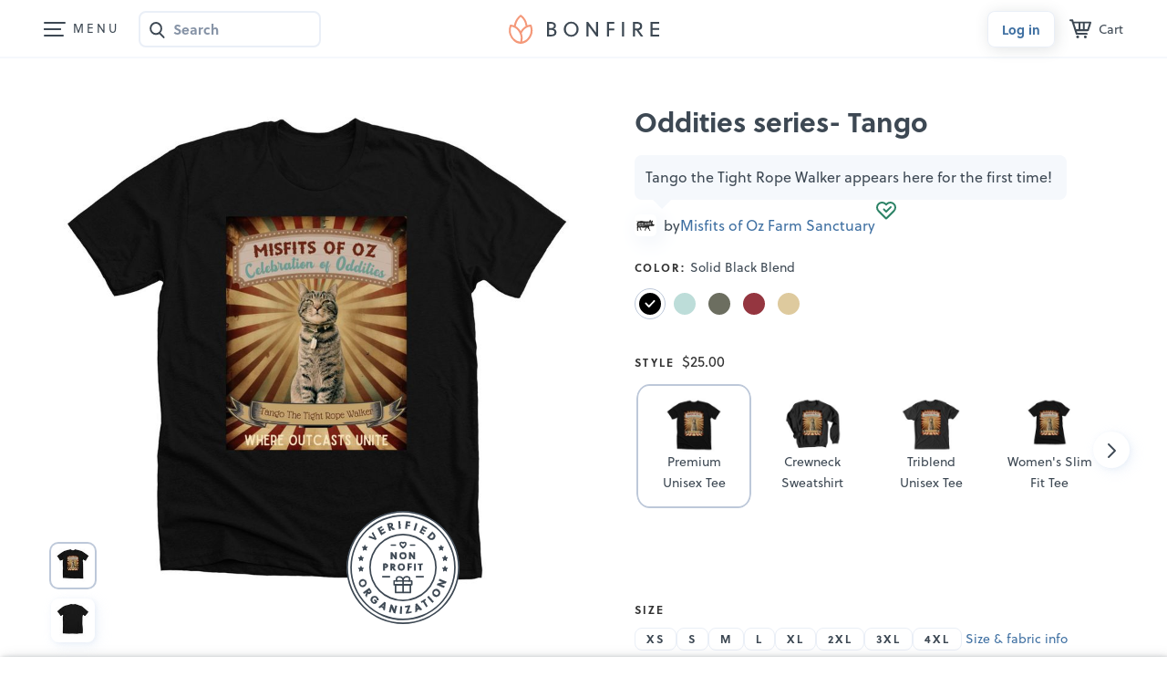

--- FILE ---
content_type: text/html;charset=UTF-8
request_url: https://www.bonfire.com/oddities-series-tango/
body_size: 4965
content:
<!DOCTYPE html>
<html xmlns="http://www.w3.org/1999/xhtml"
      lang="en"
      ng-app="app">

<!--

                  `+dmo`
                  +NMhyMNs`
                -dMh-  .yMN:
               :NMo      /NM+
              -NM+        :NM/
             `mMy          oMN`
        smdyssMM.          `MMsoyhds
       /MMoshmMMy:        :yMMmhsoMM/
       dMy    .+dMm+`   +mMd+.    yMd
       MM+       -hMm- -dMd:       +MM
       mMo         +MMMMo         +MN
       sMm`         /MMs          mMs
       `mMy          sMm`        sMm`
        -NMs`        `MM/      `sMm.
         .dMm:        NM+     :mMh.
           +mMd+.    `MM/  .+dMm/
            `/dMMmy+:sMMoymMMh/
               `/shmNMMNmhs/`


               WE ARE HIRING!
  Read more on https://careers.bonfire.com/


-->

<head>
    
    
    
    <style>.async-hide { opacity: 0 !important} </style>
    <!-- Termly.io keep before any other script so it can be blocked -->
    <script id="termly-script" type="text/javascript" src="https://app.termly.io/resource-blocker/e8725538-91e1-4613-818a-5ce2b8f4d586?autoBlock=on"></script>
    <!-- End Termly -->

    <!-- Google Tag Manager -->
    <script id="google-tag-manager-script">
        (function(w,d,s,l,i){w[l]=w[l]||[];w[l].push({'gtm.start':
        new Date().getTime(),event:'gtm.js'});var f=d.getElementsByTagName(s)[0],
        j=d.createElement(s),dl=l!='dataLayer'?'&l='+l:'';j.async=true;j.src=
        'https://analytics.bonfire.com/gtm.js?id='+i+dl;f.parentNode.insertBefore(j,f);
        })(window,document,'script','dataLayer','GTM-5CWZ2ZF');
    </script>
    <!-- End Google Tag Manager -->

    <!-- Intercom -->
    <script id="intercom-script">
        window.intercomSettings = {
            app_id: "uz43asnh"
        };
        (function(){var w=window;var ic=w.Intercom;if(typeof ic==="function"){ic('reattach_activator');ic('update',intercomSettings);}else{var d=document;var i=function(){i.c(arguments)};i.q=[];i.c=function(args){i.q.push(args)};w.Intercom=i;function l(){var s=d.createElement('script');s.type='text/javascript';s.async=true;s.src='https://widget.intercom.io/widget/uz43asnh';var x=d.getElementsByTagName('script')[0];x.parentNode.insertBefore(s,x);}if(w.attachEvent){w.attachEvent('onload',l);}else{w.addEventListener('load',l,false);}}})()
    </script>
    <!-- End Intercom -->

    <!-- Heap -->
    <script id="heap-script">
        window.heapReadyCb = window.heapReadyCb || [];
        window.heap = window.heap || [];

        heap.load = function (envId, config) {
            window.heap.envId = envId;
            window.heap.clientConfig = config = config || {};
            window.heap.clientConfig.shouldFetchServerConfig = false;

            var script = document.createElement("script");
            script.type = "text/javascript";
            script.async = true;
            script.src = "https://cdn.us.heap-api.com/config/" + envId + "/heap_config.js";

            var firstScript = document.getElementsByTagName("script")[0];
            firstScript.parentNode.insertBefore(script, firstScript);

            var methods = [
            "init", "startTracking", "stopTracking", "track", "resetIdentity",
            "identify", "getSessionId", "getUserId", "getIdentity",
            "addUserProperties", "addEventProperties", "removeEventProperty",
            "clearEventProperties", "addAccountProperties", "addAdapter",
            "addTransformer", "addTransformerFn", "onReady",
            "addPageviewProperties", "removePageviewProperty", "clearPageviewProperties",
            "trackPageview"
            ];

            var createMethod = function (methodName) {
            return function () {
                var args = Array.prototype.slice.call(arguments, 0);
                window.heapReadyCb.push({
                name: methodName,
                fn: function () {
                    if (heap[methodName]) {
                    heap[methodName].apply(heap, args);
                    }
                }
                });
            };
            };

            for (var i = 0; i < methods.length; i++) {
            heap[methods[i]] = createMethod(methods[i]);
            }
        };  
        heap.load("1259648123");
        
        heap.onReady(function() {
            window.dispatchEvent(new Event('thirdPartyLoaded'));
            
            // Heap identify
            var userId = sessionStorage.getItem("CurrentUserId");
            if (userId && userId !== "anon") {
                heap.identify(userId);
            }
        });
    </script>
    <!-- End Heap -->

    <!-- Convert Experiences-->
    <script id="convert-script" type="text/javascript" src="//cdn-4.convertexperiments.com/v1/js/10043218-10044472.js"></script>
    <!-- End Convert Experiences -->

    <!-- Autofill fix for Meta embeded browsers (https://developers.facebook.com/community/threads/320013549791141/) -->
    <script>
        window._AutofillCallbackHandler = window._AutofillCallbackHandler || function(){}
    </script>

    
    <meta http-equiv="Pragma" content="no-cache" />
    <meta http-equiv="expires" content="0" />

    <link rel="apple-touch-icon" sizes="180x180" href="https://www.bonfire.com/images/logo/apple-touch-icon.png">
    <link rel="icon" type="image/png" sizes="32x32" href="https://www.bonfire.com/images/logo/favicon-32x32.png">
    <link rel="icon" type="image/png" sizes="16x16" href="https://www.bonfire.com/images/logo/favicon-16x16.png">
    <link rel="manifest" href="https://www.bonfire.com/images/logo/site.webmanifest">
    <link rel="mask-icon" href="https://www.bonfire.com/images/logo/safari-pinned-tab.svg" color="#f49879">
    <meta name="apple-mobile-web-app-title" content="Bonfire">
    <meta name="application-name" content="Bonfire">
    <meta name="msapplication-TileColor" content="#f49879">
    <meta name="theme-color" content="#ffffff">

    
    <title>Oddities series- Tango | Bonfire</title>
    <meta name="description" content="Tango the Tight Rope Walker appears here for the first time! . At Misfits of Oz, we celebrate and take pride in the quirks that make each individual special and unique..."/>
    
    <link rel="stylesheet"  href="https://www.bonfire.com/css/site-da19e29f77.css" />
    <meta charset="utf-8"/>
    <meta name="viewport" content="width=device-width, user-scalable=no, initial-scale=1, maximum-scale=1, viewport-fit=cover" />
    <base href="/" />
    <link rel="canonical" href="https://www.bonfire.com/oddities-series-tango/" />
    

    <meta property="og:url" content="https://www.bonfire.com/oddities-series-tango/"/>
    <meta property="og:type" content="website"/>
    <meta property="og:title" content="Oddities series- Tango | Bonfire"/>
    <meta property="og:description" content="Tango the Tight Rope Walker appears here for the first time! . At Misfits of Oz, we celebrate and take pride in the quirks that make each individual special and unique..."/>
    <meta property="fb:app_id" content="439741509551800"/>
    <meta property="og:site_name" content="Bonfire"/>
    <meta property="og:image" content="https://c.bonfireassets.com/thumb/design-image/37c95e15-74ef-48dc-9a01-bcece38d3ee7/7329f207-b69c-4f7e-8322-9f628fd81358/og/"/>
    <meta property="og:image:width" content="1200"/>
    <meta property="og:image:height" content="630"/>
    

    <script src="https://use.typekit.net/dve7bdo.js"></script>
    <script>try{Typekit.load({ async: true });}catch(e){}</script>
    

    <meta name="twitter:card" content="summary_large_image"/>
    <meta name="twitter:site" content="https://www.bonfire.com/oddities-series-tango/"/>
    
    
    
    <meta name="p:domain_verify" content="ed4a7dda225a4770a1e88d9934d4f048"/>
    <meta name="format-detection" content="telephone=no">

    
    
    
    
    
    
    <script type="application/ld+json">{
  "@context": "http://schema.org",
  "@type": "Product",
  "name": "Oddities series- Tango",
  "description": "Tango the Tight Rope Walker appears here for the first time! . At Misfits of Oz, we celebrate and take pride in the quirks that make each individual special and unique...",
  "url": "https://www.bonfire.com/oddities-series-tango/",
  "potentialAction": "Buy",
  "image": [
    "https://c.bonfireassets.com/thumb/design-image/37c95e15-74ef-48dc-9a01-bcece38d3ee7/7329f207-b69c-4f7e-8322-9f628fd81358/900/",
    "https://c.bonfireassets.com/thumb/design-image/37c95e15-74ef-48dc-9a01-bcece38d3ee7/7329f207-b69c-4f7e-8322-9f628fd81358/75/"
  ],
  "offers": [
    {
      "@type": "Offer",
      "itemOffered": "Solid Black Blend Premium Unisex Tee",
      "url": "https://www.bonfire.com/oddities-series-tango/",
      "price": "25.00",
      "priceCurrency": "USD",
      "availability": "http://schema.org/InStock"
    },
    {
      "@type": "Offer",
      "itemOffered": "Space Black Allmade Eco Triblend Women’s Scoop Neck Tee",
      "url": "https://www.bonfire.com/oddities-series-tango/",
      "price": "28.00",
      "priceCurrency": "USD",
      "availability": "http://schema.org/InStock"
    },
    {
      "@type": "Offer",
      "itemOffered": "Espresso Women's Slim Fit Tee",
      "url": "https://www.bonfire.com/oddities-series-tango/",
      "price": "25.00",
      "priceCurrency": "USD",
      "availability": "http://schema.org/InStock"
    },
    {
      "@type": "Offer",
      "itemOffered": "I Like You Blue Allmade Eco Triblend Women’s Scoop Neck Tee",
      "url": "https://www.bonfire.com/oddities-series-tango/",
      "price": "28.00",
      "priceCurrency": "USD",
      "availability": "http://schema.org/InStock"
    },
    {
      "@type": "Offer",
      "itemOffered": "Fairly White Allmade Eco Triblend Women’s Scoop Neck Tee",
      "url": "https://www.bonfire.com/oddities-series-tango/",
      "price": "28.00",
      "priceCurrency": "USD",
      "availability": "http://schema.org/InStock"
    },
    {
      "@type": "Offer",
      "itemOffered": "Black Crewneck Sweatshirt",
      "url": "https://www.bonfire.com/oddities-series-tango/",
      "price": "36.00",
      "priceCurrency": "USD",
      "availability": "http://schema.org/InStock"
    },
    {
      "@type": "Offer",
      "itemOffered": "Indigo Crewneck Sweatshirt",
      "url": "https://www.bonfire.com/oddities-series-tango/",
      "price": "36.00",
      "priceCurrency": "USD",
      "availability": "http://schema.org/InStock"
    },
    {
      "@type": "Offer",
      "itemOffered": "Cardinal Red Crewneck Sweatshirt",
      "url": "https://www.bonfire.com/oddities-series-tango/",
      "price": "36.00",
      "priceCurrency": "USD",
      "availability": "http://schema.org/InStock"
    },
    {
      "@type": "Offer",
      "itemOffered": "Dark Chocolate Crewneck Sweatshirt",
      "url": "https://www.bonfire.com/oddities-series-tango/",
      "price": "36.00",
      "priceCurrency": "USD",
      "availability": "http://schema.org/InStock"
    },
    {
      "@type": "Offer",
      "itemOffered": "Sand Crewneck Sweatshirt",
      "url": "https://www.bonfire.com/oddities-series-tango/",
      "price": "36.00",
      "priceCurrency": "USD",
      "availability": "http://schema.org/InStock"
    },
    {
      "@type": "Offer",
      "itemOffered": "Midnight Navy Women's Slim Fit Tee",
      "url": "https://www.bonfire.com/oddities-series-tango/",
      "price": "25.00",
      "priceCurrency": "USD",
      "availability": "http://schema.org/InStock"
    },
    {
      "@type": "Offer",
      "itemOffered": "Military Green Triblend Tee",
      "url": "https://www.bonfire.com/oddities-series-tango/",
      "price": "28.00",
      "priceCurrency": "USD",
      "availability": "http://schema.org/InStock"
    },
    {
      "@type": "Offer",
      "itemOffered": "Desert Pink Triblend Unisex Tee",
      "url": "https://www.bonfire.com/oddities-series-tango/",
      "price": "28.00",
      "priceCurrency": "USD",
      "availability": "http://schema.org/InStock"
    },
    {
      "@type": "Offer",
      "itemOffered": "Tahiti Blue Triblend Unisex Tee",
      "url": "https://www.bonfire.com/oddities-series-tango/",
      "price": "28.00",
      "priceCurrency": "USD",
      "availability": "http://schema.org/InStock"
    },
    {
      "@type": "Offer",
      "itemOffered": "Vintage Black Triblend Unisex Tee",
      "url": "https://www.bonfire.com/oddities-series-tango/",
      "price": "28.00",
      "priceCurrency": "USD",
      "availability": "http://schema.org/InStock"
    },
    {
      "@type": "Offer",
      "itemOffered": "Olive You Green Allmade Eco Triblend Women’s Scoop Neck Tee",
      "url": "https://www.bonfire.com/oddities-series-tango/",
      "price": "28.00",
      "priceCurrency": "USD",
      "availability": "http://schema.org/InStock"
    },
    {
      "@type": "Offer",
      "itemOffered": "Heather Military Green Premium Unisex Tee",
      "url": "https://www.bonfire.com/oddities-series-tango/",
      "price": "25.00",
      "priceCurrency": "USD",
      "availability": "http://schema.org/InStock"
    },
    {
      "@type": "Offer",
      "itemOffered": "Heather Canvas Red Premium Unisex Tee",
      "url": "https://www.bonfire.com/oddities-series-tango/",
      "price": "25.00",
      "priceCurrency": "USD",
      "availability": "http://schema.org/InStock"
    },
    {
      "@type": "Offer",
      "itemOffered": "Heather Soft Cream Premium Unisex Tee",
      "url": "https://www.bonfire.com/oddities-series-tango/",
      "price": "25.00",
      "priceCurrency": "USD",
      "availability": "http://schema.org/InStock"
    },
    {
      "@type": "Offer",
      "itemOffered": "Black Women's Slim Fit Tee",
      "url": "https://www.bonfire.com/oddities-series-tango/",
      "price": "25.00",
      "priceCurrency": "USD",
      "availability": "http://schema.org/InStock"
    },
    {
      "@type": "Offer",
      "itemOffered": "Heather Ice Blue Premium Unisex Tee",
      "url": "https://www.bonfire.com/oddities-series-tango/",
      "price": "25.00",
      "priceCurrency": "USD",
      "availability": "http://schema.org/InStock"
    }
  ]
}</script>
    
    <!-- Experiment - Add Reviews to Campaign Page -->
    <!-- TrustBox script -->
    <script type="text/javascript" src="//widget.trustpilot.com/bootstrap/v5/tp.widget.bootstrap.min.js" async></script>
    <!-- End TrustBox script -->
</head>
<body>

    <div class="sw-BrowserOutdatedMsg" id="old-browser">
        It looks like your browser is outdated. Please update to the latest version in order to get a better experience.
    </div>
    <!-- ENG-1953 Commenting out to add Termly banner
    <bf-global-popup></bf-global-popup>
    -->
    <section>
    <div ui-view="layout"></div>
</section>

    <script type="text/javascript" src="js/site-b768ade8d1.min.js"></script>
    
    
    <div>
        <div><div>
    <!-- Google Tag Manager (noscript) -->
    <noscript><iframe src="https://analytics.bonfire.com/ns.html?id=GTM-5CWZ2ZF"
                      height="0" width="0" style="display:none;visibility:hidden"></iframe></noscript>
    <!-- End Google Tag Manager (noscript) -->
</div></div>
    </div>
    <script>

        if (!window.angular) {
            document.getElementById("old-browser").style.display = "block";
        } else {
            var browser = (function (){
                var ua = navigator.userAgent,tem;
                var M = ua.match(/(opera|chrome|safari|firefox|msie|trident(?=\/))\/?\s*(\d+)/i) || [];
                if (/trident/i.test(M[1])) {
                    tem = /\brv[ :]+(\d+)/g.exec(ua) || [];
                    return { name:'IE', version:(tem[1]||'') };
                    }
                if (M[1] === 'Chrome'){
                    tem = ua.match(/\bOPR\/(\d+)/);
                    if (tem!=null) { return { name:'Opera', version:tem[1]}; }
                    }
                M = M[2] ? [M[1], M[2]] : [navigator.appName, navigator.appVersion, '-?'];
                if ((tem=ua.match(/version\/(\d+)/i)) != null) { M.splice(1,1,tem[1]); }
                return {
                  name: M[0],
                  version: M[1]
                };
            })();

            var minBrowserVersions = {
                safari: 6,
                msie: 12,
                ie: 12,
                edge: 10,
                chrome: 4,
                firefox: 4,
                opera: 2
            };

            var minVersion = minBrowserVersions[browser.name.toLowerCase()];

            if (minVersion > Number(browser.version)) {
                document.getElementById("old-browser").style.display = "block";
            }

            window.__bfBrowser = browser;
        }

        window.__bfSendError = function(data) {
            if (window.__bfErrorSentCount === undefined) {
                window.__bfErrorSentCount = 0;
            } else if (window.__bfErrorSentCount > 20) {
                return;
            }

            window.__bfErrorSentCount++;

            window.__bfSendLog(data);
        };

        window.__bfSendLog = function(data) {
            var xhttp = new XMLHttpRequest();
            data.browser = window.__bfBrowser;
            data.navigator = navigator.userAgent;
            data.url = window.location.href;
            xhttp.open("POST", "rest/flog/", true);
            xhttp.setRequestHeader("Content-Type", "application/json");

            var xsrfCookie = document.cookie.match('(^|;)\\s*XSRF-TOKEN\\s*=\\s*([^;]+)');
            if (xsrfCookie) {
                xhttp.setRequestHeader("X-XSRF-TOKEN", xsrfCookie.pop());
            }
            xhttp.send(JSON.stringify(data));
        };

        window.addEventListener("error", function(e) {
            window.__bfSendError({
                type: "EXCEPTION",
                level: "ERROR",
                message: e.error.message,
                stacktrace: e.error.stack
            });
        });
    </script>
    <script type="text/ng-template" id="site-refresh-modal.html">
        <div class="sw-Modal">
            <a href="#" class="sw-Modal_BtnClose" aria-label="Close" aria-hidden="true" ng-click="vm.close()"></a>
            <div class="sw-TextCenter">
                <h1>Well, this is embarrassing…</h1>
                <p>It looks like something went wrong on our end. Don’t worry, our engineers are working to quickly resolve the issue.</p>
                <button class="sw-BtnDefault sw-BtnDefault-primary" ng-click="vm.close()">OK, I got it</button>
            </div>
        </div>
    </script>
<script defer src="https://static.cloudflareinsights.com/beacon.min.js/vcd15cbe7772f49c399c6a5babf22c1241717689176015" integrity="sha512-ZpsOmlRQV6y907TI0dKBHq9Md29nnaEIPlkf84rnaERnq6zvWvPUqr2ft8M1aS28oN72PdrCzSjY4U6VaAw1EQ==" data-cf-beacon='{"version":"2024.11.0","token":"9927d7d6380d4ce3955f9cfba2e937fb","server_timing":{"name":{"cfCacheStatus":true,"cfEdge":true,"cfExtPri":true,"cfL4":true,"cfOrigin":true,"cfSpeedBrain":true},"location_startswith":null}}' crossorigin="anonymous"></script>
</body>
</html>


--- FILE ---
content_type: text/html; charset=utf-8
request_url: https://www.google.com/recaptcha/api2/anchor?ar=1&k=6LeCxK8qAAAAAGMfQOUPUf3O4yFZqEPf8UW15UZe&co=aHR0cHM6Ly93d3cuYm9uZmlyZS5jb206NDQz&hl=en&v=N67nZn4AqZkNcbeMu4prBgzg&size=invisible&anchor-ms=20000&execute-ms=30000&cb=1wphana8jib5
body_size: 48742
content:
<!DOCTYPE HTML><html dir="ltr" lang="en"><head><meta http-equiv="Content-Type" content="text/html; charset=UTF-8">
<meta http-equiv="X-UA-Compatible" content="IE=edge">
<title>reCAPTCHA</title>
<style type="text/css">
/* cyrillic-ext */
@font-face {
  font-family: 'Roboto';
  font-style: normal;
  font-weight: 400;
  font-stretch: 100%;
  src: url(//fonts.gstatic.com/s/roboto/v48/KFO7CnqEu92Fr1ME7kSn66aGLdTylUAMa3GUBHMdazTgWw.woff2) format('woff2');
  unicode-range: U+0460-052F, U+1C80-1C8A, U+20B4, U+2DE0-2DFF, U+A640-A69F, U+FE2E-FE2F;
}
/* cyrillic */
@font-face {
  font-family: 'Roboto';
  font-style: normal;
  font-weight: 400;
  font-stretch: 100%;
  src: url(//fonts.gstatic.com/s/roboto/v48/KFO7CnqEu92Fr1ME7kSn66aGLdTylUAMa3iUBHMdazTgWw.woff2) format('woff2');
  unicode-range: U+0301, U+0400-045F, U+0490-0491, U+04B0-04B1, U+2116;
}
/* greek-ext */
@font-face {
  font-family: 'Roboto';
  font-style: normal;
  font-weight: 400;
  font-stretch: 100%;
  src: url(//fonts.gstatic.com/s/roboto/v48/KFO7CnqEu92Fr1ME7kSn66aGLdTylUAMa3CUBHMdazTgWw.woff2) format('woff2');
  unicode-range: U+1F00-1FFF;
}
/* greek */
@font-face {
  font-family: 'Roboto';
  font-style: normal;
  font-weight: 400;
  font-stretch: 100%;
  src: url(//fonts.gstatic.com/s/roboto/v48/KFO7CnqEu92Fr1ME7kSn66aGLdTylUAMa3-UBHMdazTgWw.woff2) format('woff2');
  unicode-range: U+0370-0377, U+037A-037F, U+0384-038A, U+038C, U+038E-03A1, U+03A3-03FF;
}
/* math */
@font-face {
  font-family: 'Roboto';
  font-style: normal;
  font-weight: 400;
  font-stretch: 100%;
  src: url(//fonts.gstatic.com/s/roboto/v48/KFO7CnqEu92Fr1ME7kSn66aGLdTylUAMawCUBHMdazTgWw.woff2) format('woff2');
  unicode-range: U+0302-0303, U+0305, U+0307-0308, U+0310, U+0312, U+0315, U+031A, U+0326-0327, U+032C, U+032F-0330, U+0332-0333, U+0338, U+033A, U+0346, U+034D, U+0391-03A1, U+03A3-03A9, U+03B1-03C9, U+03D1, U+03D5-03D6, U+03F0-03F1, U+03F4-03F5, U+2016-2017, U+2034-2038, U+203C, U+2040, U+2043, U+2047, U+2050, U+2057, U+205F, U+2070-2071, U+2074-208E, U+2090-209C, U+20D0-20DC, U+20E1, U+20E5-20EF, U+2100-2112, U+2114-2115, U+2117-2121, U+2123-214F, U+2190, U+2192, U+2194-21AE, U+21B0-21E5, U+21F1-21F2, U+21F4-2211, U+2213-2214, U+2216-22FF, U+2308-230B, U+2310, U+2319, U+231C-2321, U+2336-237A, U+237C, U+2395, U+239B-23B7, U+23D0, U+23DC-23E1, U+2474-2475, U+25AF, U+25B3, U+25B7, U+25BD, U+25C1, U+25CA, U+25CC, U+25FB, U+266D-266F, U+27C0-27FF, U+2900-2AFF, U+2B0E-2B11, U+2B30-2B4C, U+2BFE, U+3030, U+FF5B, U+FF5D, U+1D400-1D7FF, U+1EE00-1EEFF;
}
/* symbols */
@font-face {
  font-family: 'Roboto';
  font-style: normal;
  font-weight: 400;
  font-stretch: 100%;
  src: url(//fonts.gstatic.com/s/roboto/v48/KFO7CnqEu92Fr1ME7kSn66aGLdTylUAMaxKUBHMdazTgWw.woff2) format('woff2');
  unicode-range: U+0001-000C, U+000E-001F, U+007F-009F, U+20DD-20E0, U+20E2-20E4, U+2150-218F, U+2190, U+2192, U+2194-2199, U+21AF, U+21E6-21F0, U+21F3, U+2218-2219, U+2299, U+22C4-22C6, U+2300-243F, U+2440-244A, U+2460-24FF, U+25A0-27BF, U+2800-28FF, U+2921-2922, U+2981, U+29BF, U+29EB, U+2B00-2BFF, U+4DC0-4DFF, U+FFF9-FFFB, U+10140-1018E, U+10190-1019C, U+101A0, U+101D0-101FD, U+102E0-102FB, U+10E60-10E7E, U+1D2C0-1D2D3, U+1D2E0-1D37F, U+1F000-1F0FF, U+1F100-1F1AD, U+1F1E6-1F1FF, U+1F30D-1F30F, U+1F315, U+1F31C, U+1F31E, U+1F320-1F32C, U+1F336, U+1F378, U+1F37D, U+1F382, U+1F393-1F39F, U+1F3A7-1F3A8, U+1F3AC-1F3AF, U+1F3C2, U+1F3C4-1F3C6, U+1F3CA-1F3CE, U+1F3D4-1F3E0, U+1F3ED, U+1F3F1-1F3F3, U+1F3F5-1F3F7, U+1F408, U+1F415, U+1F41F, U+1F426, U+1F43F, U+1F441-1F442, U+1F444, U+1F446-1F449, U+1F44C-1F44E, U+1F453, U+1F46A, U+1F47D, U+1F4A3, U+1F4B0, U+1F4B3, U+1F4B9, U+1F4BB, U+1F4BF, U+1F4C8-1F4CB, U+1F4D6, U+1F4DA, U+1F4DF, U+1F4E3-1F4E6, U+1F4EA-1F4ED, U+1F4F7, U+1F4F9-1F4FB, U+1F4FD-1F4FE, U+1F503, U+1F507-1F50B, U+1F50D, U+1F512-1F513, U+1F53E-1F54A, U+1F54F-1F5FA, U+1F610, U+1F650-1F67F, U+1F687, U+1F68D, U+1F691, U+1F694, U+1F698, U+1F6AD, U+1F6B2, U+1F6B9-1F6BA, U+1F6BC, U+1F6C6-1F6CF, U+1F6D3-1F6D7, U+1F6E0-1F6EA, U+1F6F0-1F6F3, U+1F6F7-1F6FC, U+1F700-1F7FF, U+1F800-1F80B, U+1F810-1F847, U+1F850-1F859, U+1F860-1F887, U+1F890-1F8AD, U+1F8B0-1F8BB, U+1F8C0-1F8C1, U+1F900-1F90B, U+1F93B, U+1F946, U+1F984, U+1F996, U+1F9E9, U+1FA00-1FA6F, U+1FA70-1FA7C, U+1FA80-1FA89, U+1FA8F-1FAC6, U+1FACE-1FADC, U+1FADF-1FAE9, U+1FAF0-1FAF8, U+1FB00-1FBFF;
}
/* vietnamese */
@font-face {
  font-family: 'Roboto';
  font-style: normal;
  font-weight: 400;
  font-stretch: 100%;
  src: url(//fonts.gstatic.com/s/roboto/v48/KFO7CnqEu92Fr1ME7kSn66aGLdTylUAMa3OUBHMdazTgWw.woff2) format('woff2');
  unicode-range: U+0102-0103, U+0110-0111, U+0128-0129, U+0168-0169, U+01A0-01A1, U+01AF-01B0, U+0300-0301, U+0303-0304, U+0308-0309, U+0323, U+0329, U+1EA0-1EF9, U+20AB;
}
/* latin-ext */
@font-face {
  font-family: 'Roboto';
  font-style: normal;
  font-weight: 400;
  font-stretch: 100%;
  src: url(//fonts.gstatic.com/s/roboto/v48/KFO7CnqEu92Fr1ME7kSn66aGLdTylUAMa3KUBHMdazTgWw.woff2) format('woff2');
  unicode-range: U+0100-02BA, U+02BD-02C5, U+02C7-02CC, U+02CE-02D7, U+02DD-02FF, U+0304, U+0308, U+0329, U+1D00-1DBF, U+1E00-1E9F, U+1EF2-1EFF, U+2020, U+20A0-20AB, U+20AD-20C0, U+2113, U+2C60-2C7F, U+A720-A7FF;
}
/* latin */
@font-face {
  font-family: 'Roboto';
  font-style: normal;
  font-weight: 400;
  font-stretch: 100%;
  src: url(//fonts.gstatic.com/s/roboto/v48/KFO7CnqEu92Fr1ME7kSn66aGLdTylUAMa3yUBHMdazQ.woff2) format('woff2');
  unicode-range: U+0000-00FF, U+0131, U+0152-0153, U+02BB-02BC, U+02C6, U+02DA, U+02DC, U+0304, U+0308, U+0329, U+2000-206F, U+20AC, U+2122, U+2191, U+2193, U+2212, U+2215, U+FEFF, U+FFFD;
}
/* cyrillic-ext */
@font-face {
  font-family: 'Roboto';
  font-style: normal;
  font-weight: 500;
  font-stretch: 100%;
  src: url(//fonts.gstatic.com/s/roboto/v48/KFO7CnqEu92Fr1ME7kSn66aGLdTylUAMa3GUBHMdazTgWw.woff2) format('woff2');
  unicode-range: U+0460-052F, U+1C80-1C8A, U+20B4, U+2DE0-2DFF, U+A640-A69F, U+FE2E-FE2F;
}
/* cyrillic */
@font-face {
  font-family: 'Roboto';
  font-style: normal;
  font-weight: 500;
  font-stretch: 100%;
  src: url(//fonts.gstatic.com/s/roboto/v48/KFO7CnqEu92Fr1ME7kSn66aGLdTylUAMa3iUBHMdazTgWw.woff2) format('woff2');
  unicode-range: U+0301, U+0400-045F, U+0490-0491, U+04B0-04B1, U+2116;
}
/* greek-ext */
@font-face {
  font-family: 'Roboto';
  font-style: normal;
  font-weight: 500;
  font-stretch: 100%;
  src: url(//fonts.gstatic.com/s/roboto/v48/KFO7CnqEu92Fr1ME7kSn66aGLdTylUAMa3CUBHMdazTgWw.woff2) format('woff2');
  unicode-range: U+1F00-1FFF;
}
/* greek */
@font-face {
  font-family: 'Roboto';
  font-style: normal;
  font-weight: 500;
  font-stretch: 100%;
  src: url(//fonts.gstatic.com/s/roboto/v48/KFO7CnqEu92Fr1ME7kSn66aGLdTylUAMa3-UBHMdazTgWw.woff2) format('woff2');
  unicode-range: U+0370-0377, U+037A-037F, U+0384-038A, U+038C, U+038E-03A1, U+03A3-03FF;
}
/* math */
@font-face {
  font-family: 'Roboto';
  font-style: normal;
  font-weight: 500;
  font-stretch: 100%;
  src: url(//fonts.gstatic.com/s/roboto/v48/KFO7CnqEu92Fr1ME7kSn66aGLdTylUAMawCUBHMdazTgWw.woff2) format('woff2');
  unicode-range: U+0302-0303, U+0305, U+0307-0308, U+0310, U+0312, U+0315, U+031A, U+0326-0327, U+032C, U+032F-0330, U+0332-0333, U+0338, U+033A, U+0346, U+034D, U+0391-03A1, U+03A3-03A9, U+03B1-03C9, U+03D1, U+03D5-03D6, U+03F0-03F1, U+03F4-03F5, U+2016-2017, U+2034-2038, U+203C, U+2040, U+2043, U+2047, U+2050, U+2057, U+205F, U+2070-2071, U+2074-208E, U+2090-209C, U+20D0-20DC, U+20E1, U+20E5-20EF, U+2100-2112, U+2114-2115, U+2117-2121, U+2123-214F, U+2190, U+2192, U+2194-21AE, U+21B0-21E5, U+21F1-21F2, U+21F4-2211, U+2213-2214, U+2216-22FF, U+2308-230B, U+2310, U+2319, U+231C-2321, U+2336-237A, U+237C, U+2395, U+239B-23B7, U+23D0, U+23DC-23E1, U+2474-2475, U+25AF, U+25B3, U+25B7, U+25BD, U+25C1, U+25CA, U+25CC, U+25FB, U+266D-266F, U+27C0-27FF, U+2900-2AFF, U+2B0E-2B11, U+2B30-2B4C, U+2BFE, U+3030, U+FF5B, U+FF5D, U+1D400-1D7FF, U+1EE00-1EEFF;
}
/* symbols */
@font-face {
  font-family: 'Roboto';
  font-style: normal;
  font-weight: 500;
  font-stretch: 100%;
  src: url(//fonts.gstatic.com/s/roboto/v48/KFO7CnqEu92Fr1ME7kSn66aGLdTylUAMaxKUBHMdazTgWw.woff2) format('woff2');
  unicode-range: U+0001-000C, U+000E-001F, U+007F-009F, U+20DD-20E0, U+20E2-20E4, U+2150-218F, U+2190, U+2192, U+2194-2199, U+21AF, U+21E6-21F0, U+21F3, U+2218-2219, U+2299, U+22C4-22C6, U+2300-243F, U+2440-244A, U+2460-24FF, U+25A0-27BF, U+2800-28FF, U+2921-2922, U+2981, U+29BF, U+29EB, U+2B00-2BFF, U+4DC0-4DFF, U+FFF9-FFFB, U+10140-1018E, U+10190-1019C, U+101A0, U+101D0-101FD, U+102E0-102FB, U+10E60-10E7E, U+1D2C0-1D2D3, U+1D2E0-1D37F, U+1F000-1F0FF, U+1F100-1F1AD, U+1F1E6-1F1FF, U+1F30D-1F30F, U+1F315, U+1F31C, U+1F31E, U+1F320-1F32C, U+1F336, U+1F378, U+1F37D, U+1F382, U+1F393-1F39F, U+1F3A7-1F3A8, U+1F3AC-1F3AF, U+1F3C2, U+1F3C4-1F3C6, U+1F3CA-1F3CE, U+1F3D4-1F3E0, U+1F3ED, U+1F3F1-1F3F3, U+1F3F5-1F3F7, U+1F408, U+1F415, U+1F41F, U+1F426, U+1F43F, U+1F441-1F442, U+1F444, U+1F446-1F449, U+1F44C-1F44E, U+1F453, U+1F46A, U+1F47D, U+1F4A3, U+1F4B0, U+1F4B3, U+1F4B9, U+1F4BB, U+1F4BF, U+1F4C8-1F4CB, U+1F4D6, U+1F4DA, U+1F4DF, U+1F4E3-1F4E6, U+1F4EA-1F4ED, U+1F4F7, U+1F4F9-1F4FB, U+1F4FD-1F4FE, U+1F503, U+1F507-1F50B, U+1F50D, U+1F512-1F513, U+1F53E-1F54A, U+1F54F-1F5FA, U+1F610, U+1F650-1F67F, U+1F687, U+1F68D, U+1F691, U+1F694, U+1F698, U+1F6AD, U+1F6B2, U+1F6B9-1F6BA, U+1F6BC, U+1F6C6-1F6CF, U+1F6D3-1F6D7, U+1F6E0-1F6EA, U+1F6F0-1F6F3, U+1F6F7-1F6FC, U+1F700-1F7FF, U+1F800-1F80B, U+1F810-1F847, U+1F850-1F859, U+1F860-1F887, U+1F890-1F8AD, U+1F8B0-1F8BB, U+1F8C0-1F8C1, U+1F900-1F90B, U+1F93B, U+1F946, U+1F984, U+1F996, U+1F9E9, U+1FA00-1FA6F, U+1FA70-1FA7C, U+1FA80-1FA89, U+1FA8F-1FAC6, U+1FACE-1FADC, U+1FADF-1FAE9, U+1FAF0-1FAF8, U+1FB00-1FBFF;
}
/* vietnamese */
@font-face {
  font-family: 'Roboto';
  font-style: normal;
  font-weight: 500;
  font-stretch: 100%;
  src: url(//fonts.gstatic.com/s/roboto/v48/KFO7CnqEu92Fr1ME7kSn66aGLdTylUAMa3OUBHMdazTgWw.woff2) format('woff2');
  unicode-range: U+0102-0103, U+0110-0111, U+0128-0129, U+0168-0169, U+01A0-01A1, U+01AF-01B0, U+0300-0301, U+0303-0304, U+0308-0309, U+0323, U+0329, U+1EA0-1EF9, U+20AB;
}
/* latin-ext */
@font-face {
  font-family: 'Roboto';
  font-style: normal;
  font-weight: 500;
  font-stretch: 100%;
  src: url(//fonts.gstatic.com/s/roboto/v48/KFO7CnqEu92Fr1ME7kSn66aGLdTylUAMa3KUBHMdazTgWw.woff2) format('woff2');
  unicode-range: U+0100-02BA, U+02BD-02C5, U+02C7-02CC, U+02CE-02D7, U+02DD-02FF, U+0304, U+0308, U+0329, U+1D00-1DBF, U+1E00-1E9F, U+1EF2-1EFF, U+2020, U+20A0-20AB, U+20AD-20C0, U+2113, U+2C60-2C7F, U+A720-A7FF;
}
/* latin */
@font-face {
  font-family: 'Roboto';
  font-style: normal;
  font-weight: 500;
  font-stretch: 100%;
  src: url(//fonts.gstatic.com/s/roboto/v48/KFO7CnqEu92Fr1ME7kSn66aGLdTylUAMa3yUBHMdazQ.woff2) format('woff2');
  unicode-range: U+0000-00FF, U+0131, U+0152-0153, U+02BB-02BC, U+02C6, U+02DA, U+02DC, U+0304, U+0308, U+0329, U+2000-206F, U+20AC, U+2122, U+2191, U+2193, U+2212, U+2215, U+FEFF, U+FFFD;
}
/* cyrillic-ext */
@font-face {
  font-family: 'Roboto';
  font-style: normal;
  font-weight: 900;
  font-stretch: 100%;
  src: url(//fonts.gstatic.com/s/roboto/v48/KFO7CnqEu92Fr1ME7kSn66aGLdTylUAMa3GUBHMdazTgWw.woff2) format('woff2');
  unicode-range: U+0460-052F, U+1C80-1C8A, U+20B4, U+2DE0-2DFF, U+A640-A69F, U+FE2E-FE2F;
}
/* cyrillic */
@font-face {
  font-family: 'Roboto';
  font-style: normal;
  font-weight: 900;
  font-stretch: 100%;
  src: url(//fonts.gstatic.com/s/roboto/v48/KFO7CnqEu92Fr1ME7kSn66aGLdTylUAMa3iUBHMdazTgWw.woff2) format('woff2');
  unicode-range: U+0301, U+0400-045F, U+0490-0491, U+04B0-04B1, U+2116;
}
/* greek-ext */
@font-face {
  font-family: 'Roboto';
  font-style: normal;
  font-weight: 900;
  font-stretch: 100%;
  src: url(//fonts.gstatic.com/s/roboto/v48/KFO7CnqEu92Fr1ME7kSn66aGLdTylUAMa3CUBHMdazTgWw.woff2) format('woff2');
  unicode-range: U+1F00-1FFF;
}
/* greek */
@font-face {
  font-family: 'Roboto';
  font-style: normal;
  font-weight: 900;
  font-stretch: 100%;
  src: url(//fonts.gstatic.com/s/roboto/v48/KFO7CnqEu92Fr1ME7kSn66aGLdTylUAMa3-UBHMdazTgWw.woff2) format('woff2');
  unicode-range: U+0370-0377, U+037A-037F, U+0384-038A, U+038C, U+038E-03A1, U+03A3-03FF;
}
/* math */
@font-face {
  font-family: 'Roboto';
  font-style: normal;
  font-weight: 900;
  font-stretch: 100%;
  src: url(//fonts.gstatic.com/s/roboto/v48/KFO7CnqEu92Fr1ME7kSn66aGLdTylUAMawCUBHMdazTgWw.woff2) format('woff2');
  unicode-range: U+0302-0303, U+0305, U+0307-0308, U+0310, U+0312, U+0315, U+031A, U+0326-0327, U+032C, U+032F-0330, U+0332-0333, U+0338, U+033A, U+0346, U+034D, U+0391-03A1, U+03A3-03A9, U+03B1-03C9, U+03D1, U+03D5-03D6, U+03F0-03F1, U+03F4-03F5, U+2016-2017, U+2034-2038, U+203C, U+2040, U+2043, U+2047, U+2050, U+2057, U+205F, U+2070-2071, U+2074-208E, U+2090-209C, U+20D0-20DC, U+20E1, U+20E5-20EF, U+2100-2112, U+2114-2115, U+2117-2121, U+2123-214F, U+2190, U+2192, U+2194-21AE, U+21B0-21E5, U+21F1-21F2, U+21F4-2211, U+2213-2214, U+2216-22FF, U+2308-230B, U+2310, U+2319, U+231C-2321, U+2336-237A, U+237C, U+2395, U+239B-23B7, U+23D0, U+23DC-23E1, U+2474-2475, U+25AF, U+25B3, U+25B7, U+25BD, U+25C1, U+25CA, U+25CC, U+25FB, U+266D-266F, U+27C0-27FF, U+2900-2AFF, U+2B0E-2B11, U+2B30-2B4C, U+2BFE, U+3030, U+FF5B, U+FF5D, U+1D400-1D7FF, U+1EE00-1EEFF;
}
/* symbols */
@font-face {
  font-family: 'Roboto';
  font-style: normal;
  font-weight: 900;
  font-stretch: 100%;
  src: url(//fonts.gstatic.com/s/roboto/v48/KFO7CnqEu92Fr1ME7kSn66aGLdTylUAMaxKUBHMdazTgWw.woff2) format('woff2');
  unicode-range: U+0001-000C, U+000E-001F, U+007F-009F, U+20DD-20E0, U+20E2-20E4, U+2150-218F, U+2190, U+2192, U+2194-2199, U+21AF, U+21E6-21F0, U+21F3, U+2218-2219, U+2299, U+22C4-22C6, U+2300-243F, U+2440-244A, U+2460-24FF, U+25A0-27BF, U+2800-28FF, U+2921-2922, U+2981, U+29BF, U+29EB, U+2B00-2BFF, U+4DC0-4DFF, U+FFF9-FFFB, U+10140-1018E, U+10190-1019C, U+101A0, U+101D0-101FD, U+102E0-102FB, U+10E60-10E7E, U+1D2C0-1D2D3, U+1D2E0-1D37F, U+1F000-1F0FF, U+1F100-1F1AD, U+1F1E6-1F1FF, U+1F30D-1F30F, U+1F315, U+1F31C, U+1F31E, U+1F320-1F32C, U+1F336, U+1F378, U+1F37D, U+1F382, U+1F393-1F39F, U+1F3A7-1F3A8, U+1F3AC-1F3AF, U+1F3C2, U+1F3C4-1F3C6, U+1F3CA-1F3CE, U+1F3D4-1F3E0, U+1F3ED, U+1F3F1-1F3F3, U+1F3F5-1F3F7, U+1F408, U+1F415, U+1F41F, U+1F426, U+1F43F, U+1F441-1F442, U+1F444, U+1F446-1F449, U+1F44C-1F44E, U+1F453, U+1F46A, U+1F47D, U+1F4A3, U+1F4B0, U+1F4B3, U+1F4B9, U+1F4BB, U+1F4BF, U+1F4C8-1F4CB, U+1F4D6, U+1F4DA, U+1F4DF, U+1F4E3-1F4E6, U+1F4EA-1F4ED, U+1F4F7, U+1F4F9-1F4FB, U+1F4FD-1F4FE, U+1F503, U+1F507-1F50B, U+1F50D, U+1F512-1F513, U+1F53E-1F54A, U+1F54F-1F5FA, U+1F610, U+1F650-1F67F, U+1F687, U+1F68D, U+1F691, U+1F694, U+1F698, U+1F6AD, U+1F6B2, U+1F6B9-1F6BA, U+1F6BC, U+1F6C6-1F6CF, U+1F6D3-1F6D7, U+1F6E0-1F6EA, U+1F6F0-1F6F3, U+1F6F7-1F6FC, U+1F700-1F7FF, U+1F800-1F80B, U+1F810-1F847, U+1F850-1F859, U+1F860-1F887, U+1F890-1F8AD, U+1F8B0-1F8BB, U+1F8C0-1F8C1, U+1F900-1F90B, U+1F93B, U+1F946, U+1F984, U+1F996, U+1F9E9, U+1FA00-1FA6F, U+1FA70-1FA7C, U+1FA80-1FA89, U+1FA8F-1FAC6, U+1FACE-1FADC, U+1FADF-1FAE9, U+1FAF0-1FAF8, U+1FB00-1FBFF;
}
/* vietnamese */
@font-face {
  font-family: 'Roboto';
  font-style: normal;
  font-weight: 900;
  font-stretch: 100%;
  src: url(//fonts.gstatic.com/s/roboto/v48/KFO7CnqEu92Fr1ME7kSn66aGLdTylUAMa3OUBHMdazTgWw.woff2) format('woff2');
  unicode-range: U+0102-0103, U+0110-0111, U+0128-0129, U+0168-0169, U+01A0-01A1, U+01AF-01B0, U+0300-0301, U+0303-0304, U+0308-0309, U+0323, U+0329, U+1EA0-1EF9, U+20AB;
}
/* latin-ext */
@font-face {
  font-family: 'Roboto';
  font-style: normal;
  font-weight: 900;
  font-stretch: 100%;
  src: url(//fonts.gstatic.com/s/roboto/v48/KFO7CnqEu92Fr1ME7kSn66aGLdTylUAMa3KUBHMdazTgWw.woff2) format('woff2');
  unicode-range: U+0100-02BA, U+02BD-02C5, U+02C7-02CC, U+02CE-02D7, U+02DD-02FF, U+0304, U+0308, U+0329, U+1D00-1DBF, U+1E00-1E9F, U+1EF2-1EFF, U+2020, U+20A0-20AB, U+20AD-20C0, U+2113, U+2C60-2C7F, U+A720-A7FF;
}
/* latin */
@font-face {
  font-family: 'Roboto';
  font-style: normal;
  font-weight: 900;
  font-stretch: 100%;
  src: url(//fonts.gstatic.com/s/roboto/v48/KFO7CnqEu92Fr1ME7kSn66aGLdTylUAMa3yUBHMdazQ.woff2) format('woff2');
  unicode-range: U+0000-00FF, U+0131, U+0152-0153, U+02BB-02BC, U+02C6, U+02DA, U+02DC, U+0304, U+0308, U+0329, U+2000-206F, U+20AC, U+2122, U+2191, U+2193, U+2212, U+2215, U+FEFF, U+FFFD;
}

</style>
<link rel="stylesheet" type="text/css" href="https://www.gstatic.com/recaptcha/releases/N67nZn4AqZkNcbeMu4prBgzg/styles__ltr.css">
<script nonce="8LR9tNYMvR0ueQhodIcdmA" type="text/javascript">window['__recaptcha_api'] = 'https://www.google.com/recaptcha/api2/';</script>
<script type="text/javascript" src="https://www.gstatic.com/recaptcha/releases/N67nZn4AqZkNcbeMu4prBgzg/recaptcha__en.js" nonce="8LR9tNYMvR0ueQhodIcdmA">
      
    </script></head>
<body><div id="rc-anchor-alert" class="rc-anchor-alert"></div>
<input type="hidden" id="recaptcha-token" value="[base64]">
<script type="text/javascript" nonce="8LR9tNYMvR0ueQhodIcdmA">
      recaptcha.anchor.Main.init("[\x22ainput\x22,[\x22bgdata\x22,\x22\x22,\[base64]/[base64]/MjU1Ong/[base64]/[base64]/[base64]/[base64]/[base64]/[base64]/[base64]/[base64]/[base64]/[base64]/[base64]/[base64]/[base64]/[base64]/[base64]\\u003d\x22,\[base64]\\u003d\\u003d\x22,\[base64]/DqMKkwoXCkcOlIzjCvMKDw6/DtGYFwrPCsWHDn8OUUcKHwrLCgMK6Zz/DlWnCucKyMsKmwrzCqFlow6LCs8Ofw6NrD8KrH1/CusKwVUN7w7DChAZIesOawoFWRMKOw6ZYwq8Xw5YSwoonasKvw5/CqMKPwrrDkMK1ME3DlFzDjUHClAVRwqDChzk6acKpw4t6bcKcNz8pIC5SBMOwwpjDmsK2w5jCtcKwWsOUP30xCsK8eHsewq/DnsOcw7LCusOnw7w4w5pfJsOUwr3DjgnDgE0Qw7Few61RwqvCiEUeAXRRwp5Vw4jCu8KEZXcMaMO2w48ABGBmwq9hw5U1GUk2wrjCjk/Dp0U6V8KGYy3CqsO1PkBiPmDDucOKwqvCtjAUXsOaw7rCtzFYIUnDqzDDsW8rwp5pMsKRw7PChcKLCRgIw5LCoynCtAN0wqkLw4LCukUqfhcnwqzCgMK4G8KCEjfCr27DjsKowq/Dtn5LacKUdXzDvxTCqcO9wp9wWD/[base64]/CqcKEeArDvcO8wozCvS05TsO+ZcOmw74zd8Oyw5vCtB07w7rChsOOHAfDrRzCiMK3w5XDniPDolUsWMKuKC7Drn7CqsOaw6QUfcKIVxsmScKCw5fChyLDtcK2GMOUw5rDmcKfwosfTC/CoH3DhT4Rw4Bhwq7DgMKfw7PCpcK+w7LDjBh+eMKkZ0QlblrDqXAMwoXDtWXClFLCi8OPwoByw4k/GMKGdMOhUsK8w7lAeA7DnsKZw6FLSMOPYwDCusKFwqTDoMOmXyrCpjQnRMK7w6nCvWfCv3zCtwHCssKNBsOKw4t2GMO0aAAXIMOXw7vDk8KGwoZmd3/[base64]/Dg2XDgMOfw7zCkcOIw7VnG8OZM8OePjNMBn5VZcOlw6BwwrJXwqgpwrsSw4Fpw5Ybwq3DrsOgKgdzwrVQTj3DvsK3N8Krw53Ct8K5GcOrOQ/DuhPCtMKgbw7ClsKQwqjCt8OhYsKCWcO1CsKHeSzDh8KqGzodwpV1C8KXw7QcwozDm8KaNB5aw75iGsOha8KLJw7DuT/DicKHHcO0aMKgSsKKRFVdw6kywoABw4NASsO2w4HCgXXDrsKCw7bCucKEw5zCrcKew6XDq8O2w5rDhxBoC3p5QMKIwp44TlrCrWfDqAfCnMKfE8KgwqcuV8KENMKveMK8SkNLBcOYFmEnBwXDgzbDtS9dG8OXw5zDgMOYw5A8Ol7DrFoRwoDDlAnCqQQPwq/Dn8OcJDnDtXvCmMOKHkXDqF3CmMODF8OTZcKew53DvMKuw4gow7/ChcOWbT/CgQjCtVHCpWVfw7fDsWIyZlwnHMONTMKXw4DDjMKvQcOLwo0Wd8OHwqPDnMOVw4LDlMK9w4TCpR3CjEnCsGtcY1nDvQbDhxXCpsOEcsK2V258LVPCpsKLEVHDmMK9wqPDvMOzXicPwqTDhijDg8O/w61rw7QSDMKNGMKxdsOwFTXDhmXCnsKoOmZPw7NwwqlWw4HDoVkbYU0tN8Oxw65PTinCg8KEAcKCQMKIw5tBw6vDkjbCpEbCrQvDkcKLP8KoHnp5NhVeZ8K5J8O4E8OXInM5w6HCjnDDgcO0V8KKwpvCkcK3wq1EaMKSwobCoQjCtMKNwr/[base64]/wqzDgsKjWcK+wrfDqDPDpRjCjgYjw7XCsQrDvjXDjMO4RXA+woXDqz7DlwrCi8KAZBoMUsKTw5hGKzjDssKgw7rClMK8ScOHwqZlWFI2ZTzChgnCuMOcPcK6XUHClkN5fMKjwpJBw5VRwo/[base64]/Cl8O+wooYw4Vew5bCvEZEwqJqwqTCtXrDucKWw5DDgcO3OsOywqVGVh52wrzCtMOYw58Ew7/[base64]/DtcOrwpJHw5LDgsOiC2zCvsOFSQjDmVnCjsKkNRXCqsODw5bDvloRwqt5w7IFOcKNPkRNeygZw69Ywr3Dqx4iTsOITsKye8Otw5XDpMOXAiPDmMO1cMKhHsK2wqMIw7ZwwrzCrcKlw7FNwqLDm8KzwqshwrrDgVbDvBsZwpgowqFow6/DkAheRMORw5nDqsOqXnQHQMKTw5lSw7LCrEsywpvDosOOwrPCicKtwpPCpcKqDcKuwoRAw4kZwoADw6rCqC5Jw4fCvwvCrRLDlCwKW8Oywpcew7srVcKfwpTCo8KEeQvCjhkPWgTCicO7PsKPwpnDlj/Cv3wVS8O7w7R5wq5iNzAaw7fDhsKWRMKDecKZwrldwrrDjErDisO8BjXDtgHCpMONw7RuOmTCg3dBwqghw7QyKGzDiMOow75PB2/[base64]/Ch8KzVsKVWBZhJxLDksO6w48/wpc9bl4yw6XDrlvDocK4w47CrMOcwqbCgsOTwogNXMKZBiLCuUbDuMOdwockOcK/[base64]/DpMK8wrvCjgAVV3bCncO6fcKOw6VZwovCkU5hOMOaIcOnegnDnW4sSknDnH/[base64]/[base64]/I8KKw6zDnsKqCTBPw57DrcKZw5gtKMOBwr7CkF7Dm8OEw6NPwpDDgMK6w7DCiMKIw53Cg8KGwo1swo/[base64]/DisOLw7UuwqjCtMOINCpQwpnCkSjChXNMccO7dsKvw4TDmcKWwoLCocKgWErDnMKgen/Dp2J+R0Mzwpl1wq4Sw5HCqcKcwrjCh8KRwoMrQBLDk1Yrw47CqMK4bhRpw4FCw7d2w5DCr8Kjw4zDncOxSzRkwq4fwqFMIyLCh8KgwqwFw7xkwqs4SEHDpcKaAwEeJAnCpcKXKsOuw7LDpsO3cMOlw7QGOcKkwpIrwr3CssKFd2JEwoEQw55/wpoHw6TDvsKucMK5wo9MdA/[base64]/d8KlKcKUwrvDqGRHXxh+XcKuXsOZAMOrwo3Dn8OXwosiw7Bqw4vCuTMBwrPCpFXDimfCtFnCukIHw4XDjsKAHcK7woVJRyQrwofCosKlNk/[base64]/ahPDk8K4LxnDtMKqasO0w4/[base64]/CmkzDv8ODTyh2w59mW0d/[base64]/DgDQ+JcOKwrDDhntWwrZTbjbCmzdNwqXCisK2f0rCgMK7asONw4LDpBcYEcOwwo7CpyZqCsORwptfwpMTw5/Dvw/CtBhyIsKCw64Kw7RlwrUMf8KwShDDv8Kmw5EsQMKlRsKhKV7DrMKRLwQUw50+w4nCoMKfVS/Cn8OnfMO2QMKFRcOrWMKRMMOAwrXCtVJDwr1QUsOaEcK5w4Vxw5JqfMORWMKGRsOwasKmw4k4Z0nCjkHDl8ONwpHDscO3RcKEw7/DjcKrw4NlJ8KXB8ONw4J5wrJew7Z4wpUjwr7DksOOwoLDlR5/GsKCD8K+w5J8w5LCqMKiw6FFeT5Dw4DDg19bLy/CrkskGMKhw58fwoLDnjF2wqDDvTLDjMOSwovDg8O4w6vCv8K5wqxvRMK5CybCq8OQMcOofsKkwp4Gw43DglYHwrHCi1t9w5nDrF0gZkrDsHTCssOLwoDCs8O3w4FYDnJjwqvDpsOgOcORw7gZw6XCisOewqTCrsKLOcOQw5jCuH9/w78IViw/w4QmS8KJaTlMw7YUwqLCskcJw7vCicOVQy4uUQ7DmDLCp8Olw5TCk8K0wolrG1Rqwr/[base64]/DmTHDhEPCuWLCscOrwqB4wrJswrd2aCDCpMO6wrHDgMKsw57CuFnDo8KTw75MNTMnwpgnw50WSg3DkMKJw5wCw5JVKz3DgMKjfsKdaAYnwrF3GkzCh8OewqDDocOGGi/[base64]/dMKDw6IKMhwNY8OiPsKmwpB9HcOoVMOpwq5vw5vDg0rDucOFw5PCl3HDtsOzFnLCocK7TMO0GsOmw7bDtzpuNsKVwpbDmMOFP8O9wqEHw7/[base64]/Jk1zwrHDh8OJwrnDkh1NR0XCrgRlCsK6bS3Cv1fDsS/DosOjJsOew7vCuMKIbcOpeBnCgMOywpQgw50cTcOTwr7DjWTCmcKmcA99wpI9wq/CiljDkgXCuxcvwpVINTvCucO5wqbDgMKSVsOUwprCtCrDsBZpflTCnhl3YFRPwrfCp8O2EsKMw6g6w7/CvEPCicOuQWHCucOtw5PCvlYswotIw7LCtDDDlcKQwoYUwrsjCB/[base64]/[base64]/DsnPDkcKCwpdUWDcUI1puwpBUw7Z7w68Yw6RebnpTAzfCgRUaw5lrwqdXwqPCncOJw7bDrhrDu8KRCRrDpAjDmcK1wqZkwpRWa2HCmcKcHiojVEVuFWPCn0Bww6LDiMOYPsKGcsKKXmIBw54gw4vDjcKWwq4cPsOqwpV6XcO/w448w6sWIT0bw7bCkcKowpHDocKnWMOfwogKw43DjsKtwrFHwqgFwrXDt3I7bhTDpMKeWsOhw6tiTsOffsKrfS/[base64]/CmQXCgBp2IE/DlxwsHF09GMKiw5DDtDrDvcKrXEQmwqpswpvCpmkhHsKcZlvDkQMgw4PCsX8hR8O7w7/Cni9MaRXChMKmUysnVAXCskp3wqARw7BkYEdow6ImPsOsbcKifQQTAHN5w6fDkMKJdU/DiCc0SQXChVtMR8KuKcKyw4B2dUpqw5Ihw5jCgiDChsKfwq1mQEbDgcOScEjCqzsKw6NuOmdgURx/wq7DlsOVw5zChcKNw6/DrH3CnxhkFMOlwoFJF8KMYR7CjjhAwrnCp8OMwo7DlMKWwq/CkzDCrlzDlcOKwoR0wqTDnMOMDzloVMOdw6LDhlTCiiDCrkfDrMKFI04dOE8zH1UbwqZSw59VwoDDmMKTwpl5woHDsxnCjCPDkQs2AsOoCR5IJ8K/E8KuwobDs8KYaGlHw7nDoMKOwq9Gw6jDo8KJT3vDjsKeXx7ChkEUwrwHbsKzZlRkw4Q5wpsmwqHDvT3CrxV+w67Dg8K2w4tEesOqwpXDvsK6w6nDpB3CjytZdTvCrsO6a0Mdw6Z5wrtkwqnDrwJcJcOKfnIRQX/DucKMwpbDkEhJw5UOD18+Kgxiw5FsLm8hw75GwqscUz0cw6jDgMK5wqnCn8Kzwrc2DsKxwrrDh8KAMCPCqUHCjsKbRsO5VMOGw7nDu8O4WRlGXV/CkwkrEsOuVMKxamB4XWoRwq9pworCkMKgRR0zHcKxwqvDm8OICsOnwoLChsKjR0XCjGUlw4osJ39vw4pWw53DpsK+LcK5Dz8hZ8OEwok0OAR1fU3DnsO1w4gTw4/CkTvDgBFERXliwp1Jwq7Ds8OlwowzwpfCuhvCrsOgGMOqw7rDjsKvfxTDpEfDh8OpwrF0Zwwcw4QnwqBpw73CinnDsXMyH8OHMw5dwrDCjR/CnMOoN8KJF8OtPMKSw5PCksOUw5BMCCtTw4nDtcOiw4vCgcK+wrpxZsKAZ8O+w79iwqHChX7CscKFw7DCgFzCsw13LxLDrMKSw40Gw5PDjVzDksOyScKRMsO8w4fCssOTw7B/w4fCtGrCj8KuwrrCpHXChMO6CsO5FcOgRgjCt8KcRMK5Jyh4wqhAw6fDsFLDlcOEw4BdwrgudSN1w73DgsOWw77Dt8OVwqHDuMK9w4ADwp1FA8KGbcOxw5PCscOkwqfDusKmw5Q+wrrCh3Rgf1Z2RsKzw7dqw5fCnC/CpQ/DtcOtw4nDiTnCpMOYwoMIw4XDhU3CtD4VwqFcEMKjLMKQf1HCtsOxwpI6HsKhQD8LasKlwrRtw6jCmUHDiMODw708In0jw5wgQG1Tw6lofcOgfVzDpMKyZULCtcKSPcKdFTfCny3ChMOVw7jCpcKULDxXwpJHwplBM1lAEcKYFMKWwo/[base64]/CrFPDrcK7w7F+ZWIUwpbDu0rCmMKRw5EdwozDh8KcwpbDq0ZDXUXCnMKIMMOewpjCtcKRwqo3w5PCs8KdMHrDlsKmeRrDhMKJXwfClCnDk8O1RDDCvhnDgsOUw4NiOcOmQMKYccKFAhvCo8O1ScO7OcOkR8KhwqrDmMKtRDBQw4rCkMKAJ2/Cr8KCOcKaO8OpwphiwoZvXcKnw6HDjsK/S8ObE3DCnmrCnsODwr8Vw4V2w5dpw43CmFXDri/CpQTCswjDrsO4ecOzwo/CicOGwqLDlMOfw5/Dj2IpNMKiW3HDtBwdw5vCs3lxw7Q6H2fCtw7Dg1XCqcOZYsOnC8OCe8KnQDJmLV4dwo97KsK9w6TCiXI1w7Ajw4/DmMONZ8Kbw5Z3wqvDlRPClQIgVDPDg3XCgwsTw490w5B6QkjCqsOcw7TDlsKPw78Ow6rDsMKKw6dFw6gJc8O5J8OQPMKPTsOqw4jCiMOKw63DicKrOEAQcyB6w6HCscKyD3rDlkZ1FcKnIsO9w7rDsMOSFMO/B8OqwpDDgsKBwpnDr8O2eC9zwrwVwq8NAMOZCcOAc8OTw5pkF8K0RW/Cj1fDnMKlwrAKWGPCpSHDssKuXsObEcOUCsO9w7lzAcKrcxIYQSXDiErDncKfw4MvHkTDqjtoWAhPfzVCEMOOwqXCgcO3f8OPaWovN2nDssOod8OTDcKawrUpX8OxwrRrLcO9wqoqK1gqDG0sTE4CW8OhMV/CklHCjw5Nwr5XwpzDl8O3PGtuw6kAIcOswq/DlsKJwqjCv8Obwq3CjsO9JsO8wrc9wpbCjk/CgcKvYsOJQ8OHfB/CnWFWw6MeVsOdwrXDgGl1wqYgbsKVIz/DicOAw65MwovCgkIIw47CoUZ0w77DiWEAwqlnwrp4YnPDkcO6HsOFwpNywo/CisKKw4LCqlPCm8KrRMKJw47DisK4VsKlwpvCg2TCm8OAKnfCv2c6S8Kgw4XCu8KXcBR7w50dwq8kHycSTsOxw4bDqcKNwojDqXDCiMOVw4hrGTbCoMK8PcKpwqjCjwsZwojCssO2wqILCsO2woVOV8K3Cz/CgcOIBR3DjWzCqS/DnA7DocOtw6xAwpzDh1JkEB9Tw5bDshXClht6ImZADMOCSsKVb2jDmMOOP2w1Iz7DkFnDlcOzw7sJwqHDk8K7wqwCw4U3wrXCmSXCrcKgUXHCkHrCkWoSw43DtsK1w41YdsKvw6bCvFksw5nCu8KlwpwKw5XCi2VtEsOKRyXCisKIO8Obw7cZw4Q9Q0/DoMKKKBzCrXhQw7QwTcOywobDvCfDk8KbwppXwqHDrhsrwpkew7DDuTTDsV3Do8Oxw5fCqTrDs8KqwonCtsKcwrYVw7fCtVBkeXdlwqhgQsKmWcKZPMO/wr9icBnCq2HDhlPDssKXCULDqsK6w7vClCIbw4bDqMOBMBDCt3hjeMKIWCHDnXUZB3J7K8OlPWs4QlfDoxXDsm/DmcK2w6fDq8OSdcOfEVPDiMK0emR9MMK/w65cNhjDh3plKsKSw5nCjcOEQ8O3wofCtiPDi8K3wrsCwpfCuiLDq8O/wpdJwqU+w5zDjsKzIcOTw6h1wq7CiXDDoRx8w4HDhgDCu3bDncOcAMORd8OyH0U+wqFOwpwJwprDrzx3axchwpdrK8KHK2AKw77CsUsqJxrCrcOGVsOzwq5hw7jCscOlacOWw7/Ds8KQPwjDmMKWa8Olw7fDqy5pwpA6w6PDjsKYTm8kwpvDiwAIw5PDp0/CgGIlF0fCocKTw7vCkDlKwonDrsKXLRtew6zDriQwwrLCpl4rw7/CgsOQWsKfw41Kw6sCd8OOE0zDmsKZR8O3RCzDhlBPS04zJ0rDvnc9QjLDqsKePUIXwoVKw6YEXEk2MsK2wpHCpkPDgsO5TijChMK0AmsLwplmwpVzTMKYccO6wqkzwq7Cm8Oaw5IqwohLwoE1NATDh3TCucKVBnJ0w6LCjDfCg8OZwrweLMODw6jCh3F6RMK8fF/CgsOie8Oow5Ycwr1pwph6w68+H8OmHDgLwos3w6bDsMOjF0QUw5nDo1g2BsOiw4PCjMO1w5guY1XCssKCCMOwMBfDqAjCiHfCu8KlTizDqkTDsW/CocK2wrfCj28+IE1nVAIHdMK5XcKsw7DDsWDDvGlPw5vCi0MZIxzDtV7Dj8ODwoLDhWYCUsOFwrVLw6dDwr7DhsKswqweWMKwJ3Y8w4RmwprDkcKodXMfDDtAwph/wqxYwp3CnUXDsMKywqETf8KGwqPDgRLCmhXDrcOTcw3DtB9FCjLDhcKsZikhfh7DvMOTCiFlSMONw7NIBcKYw5TCpT7DrmY6w5BHO3RAw4kSZ2HDtV7CtXHDk8Opw6jDgR4zfwXDsmIOwpXDgsKyTHNNFUDDskpXW8K1wqzCqW/ChjjDksOawp7DuBXClG/ClsOGwqvDpcKoacO4wqtqDTIHVzDCuQPCijd7wpDCuMOEeioAPsOgwr3Cpm/Cug58wpLDpDBleMKbXnLCgz3DjcKUL8O4eBLDh8OtKsKFZMKBwoPCtyw6WgnDiXJqwoVFw5fCsMKBZsKLSsKjIcKAwq/CisOXwppQw5Unw4nDknDCrxAveGpNwpkiw5nDjEpgW2E+ChdlwrcVaHRIU8O4wozCnCvCtQURD8OUw4h+w4UkwrvDvcKvwr8wKSzDgMKuEkrCuVoXwqBywovCncKqU8Ohw68zworCpFsJI8Ofw5/DukfDsgHDvMK2w4lMw7NIBEoGwoHDg8Kjw5vCii1pw4vDh8K2wq5acmxHwpDDmTnCkC0ww6XDvkbDpSpRw5bDpS7CiX0jw5bCpjzDncOvBsOLdMKAwqjDoinCssO+HMO0aS18w6/DrzfCo8KfwrTDm8KFRsOOwo/CvlpKC8KuwpnDtcKPX8O1w4bCqMObM8Klwptaw4xbQjdEXcOwPsKfwrlpwqcUwpNnUlEVe2rDohbCpsKJw5FuwrQWwozDniZ9LXXCk0U8P8OODHxkRcKgMcKhwo/CoMOBw5vDs1IsQ8Ozwo/DqMOtYA/[base64]/DtlJ9ey81woTDpE53wolfw4ARG8O9GzvDk8KeQMOywrRSMMOMw57DncKwXj/DicKMwo1awqHCusOGURV0LsK/wo7DosK6wrc4d3NMPAxHwpDCnsKuwqDDjcK9VcONJcOCwrrDhMO1SlofwrNgw6BLUUx2wqHCpz/CmktCbcOnw59JI017wpPClsKkMlDDmmoSexVWbMKxSsOKwoPDo8Opw7YwLcOQwozDosOCwrA+AxQ2A8Kfw49pRcKKKwnCpX/CvF5TWcO1w5vDjHYjaGskwrnDmWEgwpDDmG0rQiYmBsOtBCJLw7fDtmrCjMKRJMKgw7fDjjpXwpxXJUQxZn/CgMK5w4oFwrbDl8OxZHAQVcOcYi7DizPDlMKPYx11FnXDnMKPYQMuXmEOw744wqPDlzjDhcO1CMOhbm7Dv8OaEHfDisKcGSwzw4zCjFvDj8OZw4XDjcKRwo0pw5bDq8ORXyPDt1bDtkhQwphwwrzCkjlow6/ClDvDkD1Fw47CkgQYMMO1w7rDjTnDkB57wqJlw7TChMKLw75lTHhvA8KJX8KXJMOVw6BBw43DjcOsw7oGI1wFDcK2WRAnGCMqwprDj2vDqWJlMDwkw5HDnAgdw5fDjG9qw4bChSHDsMKOI8KnNVESwqrDlsK+wr/CksK5w6zDusOPwpnDn8KPwpHDh0nDl00jw49pwpzDgUTDosOvCFsvYhAlw6EqM3d6woY4IMOtHTlYTXHCosKfw6PCo8KGwqRow6Bdwrt/cmjClnzCrMKpbTJHwqZ9WcOKWsOYwqwlQMK9wpciw7N4GWEQw4I6wpUWScOdM03CtjfCkAFOw6LDhcKxwoPChMKqw4fDpFrDqULDs8Oea8Kbw6/DhcORWcKvwrXCtzlLwrAdD8KpwowWwrVCw5fCiMK9K8O3wqd6woRYdjPDl8Okw4fDph8Aw4zDuMKzD8OKwqYFwp7DllzDkMKow4DCgMODLk3DiinCi8O/w4I9w7XDusKhwqcTw706PyLDrRjCnQTCmsKJHMOyw7cXA0vDscOpw7lqZDvDncKOw4PDuB/Ch8OPw7LCn8ObUU5uWMKZMwvDqsOmw6wabcKXwo9Gw645wrzClMKeIjLCl8OCfAYXGMOzw6IofgxwEUbCq3rDnXEBwq10wqIqKgYDOsO9wot9DxTCgRbCtFwTw5RyAzzCj8O1OU/Dp8OnY1nCs8Kaw5dkFnxoaBsAJhvCn8Oiw4HCuETCusOYScOcwqkxwrszT8O7wo50w5TCvsKpGcKzw7ZQwq0IT8KjOcK7w7YBcMKqC8O5w4pew7c0CDQ/eWEeW8K2wonDrR7Co1MuL1rCpMKxwq7DpMKwwpXDt8OXchA7w6piAcOGDRrDicObw6cRw7PCl8O4U8OWwqHCm1AnwpfCkcOow49hLj9BwqrDg8OkJB1NWnbDsMOnwozDkTRPMMK/wp3DjMOKwpXCtcKuHwfDv2bDn8OROMKsw6ZuX0QkYznDgllzwp/CkXBiWMOjwo/Dg8OyXCQTwoI8wprDtQjDjUUkw4g9bsOEIBFEw5LDvgPCkABgZDvCuB5sDsK1HMOjw4HDuXcUw71/[base64]/Dn8ORE2XDnsO5RMKGfwnCnh55w7N7wrXCvhwLEMOKGkU3wr0lRcKGwp/[base64]/EcKBaHnCvcKdwqXCskbDj8Osw5VCVglIwoNUw4XCvUplwrrDnRwpeyDDisKncyNKw7ofwqQiw5XChiRFwoLDqMK6DQoTJDR4wqVfwqfCoD1uesOUCX0aw4HCo8KVRcKOCSLCg8KRP8OPwpHDjsO3TRFSZwgMw6bCnE4KwprCnMKowqzCicOMQH/DhnAvR3AAwpDDncKfKW51wq7CosOXVn4tPcKXGkUcwqdVwqpPQ8Kaw651wqbCpBbCgMOzOcOgJGMUX2kqf8ONw5AdXMOrwqFdwqclfBsqwpzDolxbwprDtXXCoMK1NcK8wrU0ScKfGsOqeMO/wq/DmnVEwprCoMO/w5I+w57DlsONw4HCpFrCqcOfw5EiKxrDgsOMYTZbCsOAw6djw7k1ITJDw445wrpUGh7DpgsDEsKiEMOpecKYwoMVw7ZIwpvDjEpdYkzDs3M/w69LDQpPEsKpw6vDoAcVZUvCiUrCucOAE8Oxw6fDvsOcaSdvPSZXSTnDoUfCllnDqykew71aw6U2wp9jUBoVGMK1cjhyw61PMBfCiMOtIXPCt8OEZMKeRsO8w4vCk8KSw4gWw4low7UaKMOzNsKVw6XDqsOZwp4JAsK/w5ATwrjDgsOMIsO0w79qwo8MDl1jGycnwrzCqsK4fcKlw5kQw5DDhsKcXsOnw47Cjn/CuzDDojEcwqw3csOTwovCoMOTw6fDiUHDhH08NcKRUSNaw6HDncK5TsOCw6ZPwqFwwpfDsnfDr8OxOMOJSnpPwqlnw68KVn02wqxiw7bCsDIYw7d4VsOiwpPDi8O6wrpNTcKwSChhwo03RMKPw6vDoTrDmls9LTdPwpkfwpXDpMO8w5fDn8Kpw7/DjcKjdcOlwprDnFsdeMK4VMKxwrNqw6nCv8OtVh3CtsONOhTDqcO+UsO3VihPw77DlSDDh1bDh8Kyw7rDlcKiLn5UCMOXw41IbE18wo7DiToWYMKVwoXClMOxA0fDgTRiSj/Col3DmcKrwqvDrCLCmsObwrTCkEHCkGHDt0kCHMK2MmUWJ2/DtDBiLHgtwp/CmcOAUypMemTCtMOswrp0MSw/BR7Dr8KGw57DoMKTw7TDsxPDpMKVw6/CrXpAwpfDp8OUwpPCjcKecGDCnMK/w55uw6MOwqfDmsO4w71Yw6lwEDpIDsOfLC7DryLDmMODU8OgNsK0w5TChcOHLcOrwo9FPsOsCWzCkSA5w64qRcO7QMKUKHoVw5hXIcKiSjPCk8KtCDzDp8KNN8OuWzHCin9wOinDgj/CriAbNsO+fzpzw7/DqFbCgsK+wo9fw7c8woDCmcOMw6wYMzXDosOnw7fDhTbDpcOwTsKNwqfCinfCrH3CiMO1w6XDmBB3MsKHDCTCpT7DkMO5w53CswtmZErCinfDucOkBsKsw7jDlwzCmVnCuCxqw5bChMKSVV3ChTkyYBLDhcOvTcKrE2/DlTHDicK1a8KuAMKGw6TDsER0w5/DqMKwFxURw7bDhyHDmENQwq9uwozDt3BRO0bCgBLCnyQWIWDDsyXDj1TCuAXDsScsHyhrKh3Dlz9CP2M7w5tqMsOBC3EPHGHCt3o+w6BzbsKjfcOmXyt8LcOtw4PCpmhmK8KcFsKKMsOUw6Mjw7MJw7nCgmBbwpJmwoPDuibCo8OXVE/CpRobw5HCn8ODw6xCw7pmw5pSEcKiw4taw6jDjGnDo1I/Qj53wrDChsKSaMOvZMOeSMOUw5jCsnPCt1LDnsKnYG4VX0nDo0xyLMKlWx9XAcOdGcKzWWoGHS5eUMK/wqZ3w6pew57DrsKXFsOGwp8uw6TDokBfw7sEc8Ojwrk3Q0Q1w5kidsOnw7R/[base64]/DtsK3KcK8w63ChcOhdQcZw4fCi1/CqTzCrRHCvBPCs3PCrnMaVEYUwpEYwqrDlFcgwo3Du8OxwobDhcO/[base64]/[base64]/[base64]/O8ORw4IYwrbDliLCnFkQwrbCmsKMA8KNM2bDjTNYw5dbwr7DpMKzUUrCi1BVLMOnwoTDmsOac8Oww4bCgHXCtxQzc8OVcGVVfsKeacKcwq9Yw5p2wr3DgcKFw6DChisrw5LCuXpZZsOew7gmPcKqEGoNesOZw7zDqMOqw5LCv3fCkMK2wp/DumfDv0/DgAHDkcKoBGTDvmPCqy3DmCVNwospwqdYwrbDuS05wpnDon1Jw6rCpg/Co1XDhyrDgMK8wp8sw4jDj8OUEgrCsSnCghVIUXPDvsO3wp7ChsOSIcOcw48JwpDDixQKwoTDp3FzaMORw57CjcKqA8OFwqowwoPDicOER8KEw67CrT/[base64]/Dp8KuwpdTwoRZZ8K0wqTDu8Olw6Z/w5DDncK7w77DhBnDpmXDqDDCqcOKwovDky/DlMOvw57Dj8K8HGggwrRQw45JTMOkSQ/ClsKQQC7CtcOyE2zDhDrDgMKxW8OsRApUwp/[base64]/DtUAPwo9CEjHDt8KvOsORNMOZw7NAwrvCocKmGj5+JMKQIcOvJcKIDgInA8KDw7fDnDPDlsOIwqVkLMKeJlIWRMORw5bCssOIU8K4w7UPD8Orw64cfVXDsW7CicOnwpZBH8KkwrJxTBlhwpplUMO7JcOsw4I9SMKaCgwhwr/CosKIwrpbw5DDq8KuGxzCrTXDqkwDGMOVw6xywqTDrEsmSDkoD15/wptdAFJUGcOUEWwxSVXCi8K1KsKswp7Dq8Odw4rDtRgiLcKRwrnDvRZiH8O7w5kYOU7CgApUV1w4w5nDqsOzwq/[base64]/DoRnDh8O0w7HDiyIzEzNmNwnCmsOlf8O1f2o1wpUIC8OEw7YyVMOnGMOew4FpMkJRwq3DtMOTQg3DlsKZw7Z2w4TDisOrw6HDvGbDjsOhwrFaOcK9QQDCuMOkw4XDhQd8AsKWw5BSwrHDiDE4w7/DtMKvw7XDoMKow7obw4bCg8Obwo9zMChwCVEybFXCnStTQ1sqe3cWwpRjw6h8WMOxw48RHjbDkcOkP8KbwrcAw4AOw6LDvcKkZipWC0rDlRYCwqvDuzkpw7zDs8OASMKBChvDh8OXZH/Dh2YwWn/[base64]/Dk8OCw73Duz7CusKKw6hpdjfDrMKLbMKWL8KjfE9rCwBAIRHCu8Obw43CiRDDjMKPwohwRcONwolcM8KXXcObFsOfClXDvxbCscKxCkHDr8KBPXAAesKhIhZiRsO6RnzDu8KZw5VNwo7ClMKyw6Y5wogzw5LDlyTDgTvCrsKuHsOxDTvCr8OPAX/CmMOsLsOLw6liw5h4ZDMTw7Q+ZA7Cu8KTwonDq11Pw7FDbMKTYMOYJ8KCw4wNMlYuw7XDp8KtXsK1w5nCjsOxWWFoZMKmw7PDpcK/w7HCusKGTHbCkcOuwqzCtkXCojfDmAEweRjDrsO+wqYWBsKKw5xZAsODX8Opw4g4TU7CiATCkmHDpGTDm8OCWwjDmx8Zw7DDtmnCtsOWGkBjw73ClMOew4gpw4dnDExVfEd/NsKIw5BBw7FJw5nDszA3wrQ5w6l7wqguwojClMKTJsOtOVJ/[base64]/DjiBsw7ohA3HCm1UxJ8OPw4lKw53CssOVUsOzHTvDgi12wqzClcK7Rk5+w4zCiGkQw5nCk1nDisKmwogRK8KhwrlZBcOCHA3CqRVpwp5Tw5k5w7LClSjDqMOoPkbDhTrDpAvDljHCsm1Zwr0jaVXCoXrDuFoQG8Kfw6fDrcKHAgDDplJTw7nDmcOUwoxdMy/Dj8KqXsKtOcOtwrJVIxDCrsOzVx7DpsKYFlVPVMKuw5nDmQzCt8K2wo7DhxnDkEcLw5PDocOJVMOew6HDucKow7PCuB3DrxcLJcKCBGbCi2jDiGwANsKKLiwLw7pJFmpoK8OHw5TCmsKfZ8Oww7/[base64]/LMKyBhkfFlLDnF9cDSdTJQwpZz7DnRfDvwnCoTvCtMKhFy7DiyHDtF5Bw5DDh1kNwp5vwpzDnm3CsWdlUxLCkG4Twq/[base64]/[base64]/DssKXBxRjw6wKKBXCt8ODw7QWI8K7woDDh1s+wp1xw5nCsU3DqXk5w4zDmgUfA0ZNMnJ0V8OTwqAXwptodsOcwpcGw5hubRjChcKOw6Biw5hSAcOXw7rDniAlwr7Du2HDoiFXHmkewr0sVsO5X8OlwoQ5wqwuD8K4wqjCpGjCgSvCi8OBw4PCv8OhKj/[base64]/P8KSW8KXeMOtw4LDrcODw6PCpMO5AMOfbMKXw5XCpXVhwpPCghHCtMOoa0TDn3YVG8KkQsOrwofCv3RSZsKqGMOiwppKUcObaBkhfyzClhonwr/DucK8w4g7woc5FGJkChXCi0vDpMKVw6QlHEhBwrbDqT3DrlsESSwZb8OfwqlXETdVH8Omw4PDhcOCEcKEw79gE2sWUsOqw4EaRcK3w5zDs8KPHsOvcXNOw7fDrizClMOBP3vDscO5STIkwr/DnyLDqBzDoyBKw5lpw503wrREw6fClwzCu3DCkiBYw5MGw4oyw5LDuMOEwqbCvcO+PlnCu8OrcTcCw6ZMwpl9wpdRw6URB2BYw4zCk8O5w6LCiMK9w4diehZEwo1cZFbCsMO+wqTCgMKMwqQMw6cXGnQXIwFITwB/w5FIwprCp8KdwpfCqBXDtMKxw63DhHNCw5F3w6suw5PDiQfDisKLw6TCn8Kww6PCuTAoQ8K4ZcOFw59UYcOnwrrDisOUacOKYsKmwo7DklQ2w7dew5/DmMKSKMOzS3TCgcOVwogRw5XDn8Kuw5vDoSUSw7/CiMKjw64lwrfDhVYuwrctJMOJwqjCkMOGE0PCpsOLwrd9bcOJV8OFwobDrU7DjAIawq/DjCUnw68kSMKfw6UDSMKVM8OEEBZ1w4VwFcOSUcKnM8KMfMKBcMOXawNBwqNAwpjDh8OkwrPChcOeK8OfSsOmYMKbwr3DoS0QEMKvFsKGEMOswqZEw6/DjVvCtjJCwrFZQ1TCnnV+VE7CrcKuw7dDwq1TFcOua8KzwpHCocKtN17CtcOYWMOVZgQ0C8OPaQxaO8O4w7cDw7nDnhLDhT/[base64]/CkMKJw7HCuH3CgjQtwq7Cl3fCswc8TFR1e3ouwrtZbsOEwpJmw6RZwr7DrgLDqXMWBSh4w7HDksOVPR4pworDocKIw4nCj8OFPRjCrMKFRG/DuTDDuETCpMOIw43CnBUvwpgZWhFINcKZI0PDrFo8fFvDg8KVwq7Dm8K9YWfDpMO7w403BcKXw73Cv8OKw6PCrcKrVsOnwo5Iw49JwqbDkMKKwpzDv8KLwoPDncKNwonCvR5hAzLCtMOLW8KLBRRvwpRtw6LCv8OTw6HClCrCmMKzw57Duy9ydlQpDg/Do2vDnMKFwp5EwoVCFMK1wq3DhMOFw6MAw6h/w7YgwrE+woA2EcOYKMO7DsO2fcOCw5kRCsO0DcOOwonDl3HCicKIVi3CpMOqw6B2w5ljX01xWCrDiFZCwo3CocKQWlM1wqnCuy7DsjkcfMKXA3h0e2UZNsKoW39qI8KGIcOeWB/DpMOQayDCiMKxwpQNcEvCvcKAwpfDnErDiT3DumwPw7bCo8KxCcODWcKmIGbDpMOMQsOTwojCtC/Cijpvwq3CtsKaw6XCmm7DiR3Dg8KEFMKEOxZIKMKZw67DnsKDwqsSw4jDvsO0d8OJw6gywoEWaX7ClcKqw4o3SwZFwqdxOjLCpCbCrifCmwxVw6dNCsKvwqbDnxtGwr02OE3DrGDCu8KSAgtXwqEIbMKBwpgxHsK9w5cQBXnDplLDvDJWwpvDkcO/[base64]/[base64]/dcKMJSg9Nn0ww7dbw4Mcw7RcwqnCmx3DvsKew7Asw6VGKMO7Di7CshpDwrLCgcOcwpPCri3CkwQFfsKsW8KnJcO5b8OBAFTDnDgNIGoGe2HDmDRZwozClsOxQ8K8wqoFZMOAC8KCDsKdDHdsWApLHAfDlVEIwpNmw6PDvHt1VMKjw4/DvcO2GsKvwoxIBFUSOMOhwonDhjnDtCrDlcOvZlVtwqY4wrBSWsK1XyHCkMKMw5jCpQnDomx2w6vDsl3DlwrCgR1DwpvCtcO/w6Mkwq0NQcKmC2HDscKiNsO0w5fDjzEfwp3DjsKlEisyXMOuHEgTS8KHRzPDhsKPw7nDvnpCGyIFw6LCqsOcw5FywpHDhVXDqwpjw63Chi9rwrAEYhQ2cmvDicKqwoHCo8KjwqcBLS/CtBVXwpZ2UMKMY8KnwpTCsQsLL2TClXjCqHw5w70/[base64]/DqsO2w6bCiT7CgnE9dsOHw7tnfhTCtsOKE8Kaf8KfZhc7dnPCqsOXURoPRMOIVcOow4YtNULDmSZOMBIvw5l7wr1ge8KHJsKRwqnDkSDCnHhSX3XDvj/DosK2X8KSYQcbw4kmZiTCkEB8wqduw6TDqcOqEELCqVbDmMKES8KxScOpw6cXR8O9D8KUWlXDiThdFMOswp/CpSILw7jDusOUb8KGX8KMAHpkw5d1w6VCw4gAfB0uU3XCkDHCuMO7ChE7w5PClMOvwq7CnBdXw48EwqTDrRDDmScOwofDv8OQCcOkH8Oxw5pqOsKLwrg7wobCgcKyRAsARsOUK8Kdw47DjiMBw5Qpwq3Dr1bDm01BScK1w7M3wp09JGHDusO/SRrDumNaX8KNFFzDlVjCqXfDuy9JJsKoNcKvw5PDmsKAw4fCpMKIesKfw6PCuEbDl2vDpyt/w7hJw658w5BccsKRw5PDtsOtGsK6wofCmjHDqMKGdsOCw4DDucOjwoPCnMOFw6oJwqNxw5wkZjrChVHDnHhVC8OVZMKGesKnw6DDmgVSw7J8SC/CogAqw5gYFiTDhsKEwoHDpMKtwr/DrRVlw4nCv8OJGsOswoFbw4wXF8Kiw7BfDMK1wpjDp0LDjsKkw6/DgFJoGMKNwpV9GjjDgsKwC0LDnMObDVhzaBjDoQ7CkHRtw5I9W8K/D8OPw6PCn8KCO2vDi8KawpXCgsKdwoRow50BRMKJwr7CncKGwoLDslXCucKBEwNtamzDksO7w6EHBD82w7rDkW1NasKyw4YBRsKrYkjCiTDCi33DsU8OOTvDr8OuwpxHPMOhIhXCocK9I3hRwpDDmMKJwqHDhD/Cn3pKwpwEacOgCsOAEGQWwpnCqSvDvsO3EDPDgElFworDlsKAwoZVeMOAb0bDi8KFSXbDrUhrV8K/fMKcwpPDgMKaYMKBEMOYDGFUwp3ClcKNwrjCqcKBOAbDkMOTw7pJCsKLw5XDucKqw6p2FQDCgsKMClABSE/DssOZw5HDjMKQdkkwXMOPG8OXwrMvwoA7QEfCsMO1wr8mwrjCrUvDjDLDvcKVRMKTYT09XcOFwr5Bw6/Dh3TDhcK2eMO7XkrDrsKuYcOnw5w2QG0eBGo1G8OReCHCu8KSTcKqw6bDsMKwSsODw6how5PChsKqw7Elw7EJMsOdEgBDwr5ME8Ohw4RnwqI3w6vCnMKgw4fDjwbCtMKoFsKBKlIiK3RzSsOsb8OIw7xiw6PDssKgwq/[base64]/esKIW8ORwrxnDUshUMOAwpt5J8O0UzzDmQHDhhQ8Ex8TasKmwo1lY8KVwpVDwq8vw5XDtlQzwqZoQQHDocK3b8KAEiPCoiJXNhXDrmnCn8K/c8OPDmUMQ3TCpsOuwrPDmXzCnxZuw7nCuxvCpMOOw4rDl8OeS8OUw5bDsMO5EAQoYsOuw4DDlx56w4/[base64]/CtMKrSsOkwoQHRiDClTPDuGlwwpXCh0whwrrDm8KUd8KWfcKQLQ3DsjfClsOJTsKIwq1hworDtMKMw5fDhEgtNMOQVn7ChnTCl3vDmmTDuyx9wqgaRcKKw5LDmMKqwq9JZWzCulNCFmnDi8OuZMOGRDFcw7MrWsO4V8OjwpLCnMOVVxfDgsKPwr/DvyZPwrLCusOMPMONT8OeMAHCqMO/S8OhchAfwrVNw6nCr8OrfsOlGsOdw5zCuH7DnAwMw7jDhEXDvTtPw4nClQIwwqVPRl1Aw5oBw6UKC13DlErCo8Knw7XDp1XCvMKoJMObXkxrC8KmPMOewp3DjnzCnMOKO8KpKhnDg8K7wpzDqMKWIRbCgMOKWsKXw7lsw7PDq8OPwrHDscOHUBLCs1/Cn8KGw7AEwprCksK2Py4pFnIZw6zCgBFbBzDDm35pwpvCssKmw586VsOLw795w4lEwqAjFgvCnsO2w61Ha8KHw5AceMKkw6FnwpDCtX9+I8Knw7rCk8ODw5EFwoHDpRnCjX8iUU1kGk/[base64]/wrXCtTPDkiVqw7p/wrQnNMOTwqNKcm3CgcOER1Y+woXDhsKVw5TDtMOkw67DhwjCgjDCgQzDl0TDncOsQzDCrWg5DcKxw5lHw5PCmUPCisOLOWLDmGTDqcOpB8OoO8KdwqDCkls6w743wpEFAMKcwpROwqjDtGjDiMKtDmzCsh4jTcOMNFjDmAoiPmZfAcKdwrLCucO7w79hNn/CvsKNSiJow41DIHTDoS3CuMK/[base64]/Cv8OOWcO2wpkVbMKkEgHCpnHCiFzCtnVzw41aWwZSfDXChAU0GsOvwpBNw7DDpcOZw7HCtxIBfcORRsK8fDxEU8O1w7k2wrDCiy1Twr4Dwrxkwp7CgzF8CyxKPMKjwp/CrDTCmcObwr7CoS/Ct1vDql0Rw6rDqmNQwr3CkWZac8OcRBNqBcKlQ8OQBT3CrcKqHsOVwqfDj8KdOk17wqtUMgRww6Nrw53CicOLw4XDgy/DpcOpwrFXVMO8fW7CqsOyXU9UwqnCm33ChMK5JsKAWlNPOjjDiMOEw4DDnmPDoHA\\u003d\x22],null,[\x22conf\x22,null,\x226LeCxK8qAAAAAGMfQOUPUf3O4yFZqEPf8UW15UZe\x22,0,null,null,null,1,[21,125,63,73,95,87,41,43,42,83,102,105,109,121],[7059694,586],0,null,null,null,null,0,null,0,null,700,1,null,0,\[base64]/76lBhmnigkZhAoZnOKMAhnM8xEZ\x22,0,0,null,null,1,null,0,0,null,null,null,0],\x22https://www.bonfire.com:443\x22,null,[3,1,1],null,null,null,1,3600,[\x22https://www.google.com/intl/en/policies/privacy/\x22,\x22https://www.google.com/intl/en/policies/terms/\x22],\x22Mpqj9gvv9S3sBq4kqys1KUVamMfdnK1Th3ftlo0UQWE\\u003d\x22,1,0,null,1,1769707203594,0,0,[64,6,205,59,4],null,[79,70],\x22RC-M1zVSMMLa4yRkw\x22,null,null,null,null,null,\x220dAFcWeA5-njI0Br9kktvoBDUeiI9VludYG-OGG1DdHr91fVtb8AOHAvyh7I0ig6XlaX_KxDoI2e9tRjTy7gguO1U1J9wCzMVJpQ\x22,1769790003648]");
    </script></body></html>

--- FILE ---
content_type: application/javascript
request_url: https://www.bonfire.com/app/start/preview/preview-service-b6523e9acd.js
body_size: 5898
content:
!function(){"use strict";function e(e,a,n,t,i,r,o,c){function d(){r.initialize({key:o.RECAPTCHA_KEY})}function l(e,a){var n={slug:e.url};e.campaign.organization&&(n.nonprofitEin=e.campaign.organization.ein,"CHAPTER"==e.campaign.organization.type&&(n.nonprofitChapter=e.campaign.organization.id)),m.Campaign.save({id:e.campaign.id},n,function(){e.campaign.slug=e.url,e.oldUrl=e.url,e.loading.flag=!1,a()},function(){})}function u(e,a){if(e&&e.url){var n=e.url;n.$setValidity("reserved",!0);var r=t.get();a.url?m.Campaign.checkSlug({slug:a.url}).$promise.then(function(e){if(e&&e.isAvailable){for(var t in r){var o=r[t].url?r[t].url.split("/"):[];if(""===o[0]&&o[1]===a.url)return a.checkingURL=!1,n.$setValidity("reserved",!1),void i(function(){document.getElementsByName("url")[0].focus()})}a.checkingURL=!1,n.$setValidity("reserved",!0),i(function(){document.getElementsByName("url")[0].focus()})}else a.checkingURL=!1,n.$setValidity("reserved",!1),i(function(){document.getElementsByName("url")[0].focus()})},function(){a.checkingURL=!1,n.$setValidity("reserved",!1),i(function(){document.getElementsByName("url")[0].focus()})})["finally"](function(){n.$error.reserved&&(a.slugErrorMessage="URL is already in use, please try another one.")}):(a.checkingURL=!1,i(function(){document.getElementsByName("url")[0].focus()}))}}function s(e,a){return!e||e&&e.trim().length<3?(a.slugErrorMessage="Please enter at least 3 characters.",!1):!a.slugPattern.test(e)&&e.trim().length>=3?(a.slugErrorMessage="The URL can only contain letters (a-z), numbers (0-9) and hyphens (-).",!1):(a.slugErrorMessage="",!0)}function g(e,a){s(a.url,a)&&a.oldUrl!==a.url&&(a.checkingURL=!0,p++,i(function(){if(p--,0==p){var n=!!a.url&&a.url.length>=3;if(e.url.$setValidity("minLength",n),!n)return;a.checkSlugForStateUrls(e,a)}},500))}var m=this;d(),this.Campaign=e("/rest/campaign/:id/",{id:"@id"},{launch:{url:"/rest/campaign/:id/launch/",method:"PATCH"},save:{method:"PATCH",url:"/rest/campaign/:id/v2/"},checkSlug:{url:"/rest/campaign/check-slug/:slug/",method:"GET",params:{slug:"@slug"}}}),m.Batch=e(null,{id:"@id"},{setFeaturedProduct:{method:"PATCH",url:"/rest/batch/:id/featured-product/"}}),m.CampaignFeaturedProduct=e(null,{id:"@id",campaignId:"@campaignId",productTypeId:"@productTypeId"},{setCampaignFeaturedProduct:{method:"POST",url:"/rest/campaign/:id/campaign-featured-item-style/"},deleteCampaignFeaturedProduct:{method:"DELETE",url:"/rest/campaign-featured-item-style/:campaignId/product-type/:productTypeId/"}}),this.removeParagraphs=function(e){var a=e.replace(/<p>/g,"");return a=a.replace(/<\/p>/g,"<br>")},this.addParagraphs=function(e){for(var a=e.split("<br>"),n="",t=0;t<a.length;t++)n+=a[t].trim()?"<p>"+a[t]+"</p>":"<br>";return n},this.getEditorToolbar=function(){return window.bfFocusEditor=function(){var e=$(".wysihtml5-sandbox")[0],a=e.contentDocument||e.contentWindow.document;a.getElementsByTagName("body")[0].focus()},window.bfAddLink=function(){bfFocusEditor();var e=window.prompt("Please enter a URL to insert","http://");e&&$("#camp-desc-text").data("wysihtml5").editor.composer.commands.exec("insertHTML","<a href='"+e+"' target='_blank'>"+e+"</a>")},{bold:function(e){return"<li><a class='sw-EditorBtn' data-wysihtml5-command='bold' data-wysihtml5-command-value='&hellip;' onClick='bfFocusEditor()' tabIndex='-1'><img class='sw-EditorImg' src='/images/icons/editor-bold.svg' /></a></li>"},italic:function(e){return"<li><a class='sw-EditorBtn' data-wysihtml5-command='italic' data-wysihtml5-command-value='&hellip;' onClick='bfFocusEditor()' tabIndex='-1'><img class='sw-EditorImg' src='/images/icons/editor-italic.svg' /></a></li>"},underline:function(e){return"<li><a class='sw-EditorBtn' data-wysihtml5-command='underline' data-wysihtml5-command-value='&hellip; onClick='bfFocusEditor()' tabIndex'-1'><img class='sw-EditorImg' src='/images/icons/editor-underline.svg' /></a></li>"},slink:function(e){return"<li><a class='sw-EditorBtn' data-wysihtml5-command='createLink' onClick='bfAddLink()' tabIndex='-1'><img class='sw-EditorImg' src='/images/icons/editor-link.svg' /></a></li>"}}},this.correctUrl=function(e){var a;return e&&(e=e.replace(/m\.youtube/gi,"www.youtube"),a=e.toLowerCase(),a.indexOf("youtube.com")>=0&&0!==a.indexOf("https://")?e=a.indexOf("http://")>=0?e.replace("http://","https://"):"https://"+e:0!==a.indexOf("http://")&&0!==a.indexOf("https://")&&(e="http://"+e)),e},this.openCannotLaunchTiltifyCampaignModal=function(e){var n=a.open({templateUrl:"../app/start/preview/cannot-launch-tiltify-modal-789288a658.html",windowClass:"sw-ModalWide",size:"Medium",controllerAs:"vm",controller:["$uibModalInstance",function(a){function n(){a.close()}function i(){n(),t.go("base.start-campaign.wizard",{id:r.campaign.id})}var r=this;r.campaign=e,r.close=n,r.goToStep1=i}]});return n.result},this.openLaunchMyCampaignModal=function(e,n){return a.open({templateUrl:"../app/start/preview/launch-my-campaign-modal-30a4b90754.html",windowClass:"sw-ModalWide",size:"Medium",backdrop:"static",keyboard:!1,controller:["$uibModalInstance","$state","$q","campaign","StaticPageModalService","PreviewService","UserService","$filter","AnalyticsService","serverDate","DetailsService","StoreService","$cookies","isFirstCampaignForUser","isFirstCampaignLaunchForUser","FundraiserService","CampaignService",function(e,t,i,c,d,s,m,p,h,f,v,S,D,y,L,T,w){function b(){if(R.campaign.fundraiser&&R.campaign.fundraiser.signupEnd){var e=new Date(R.campaign.fundraiser.signupEnd),a=Math.min(parseInt((e.getTime()-(new Date).getTime())/864e5),21);R.maxBatchDuration=a,R.batchDuration<a&&(R.batchDuration=a)}else R.maxBatchDuration=null}function E(){R.isStoreOnboarding=localStorage.getItem("store_onboarding_campaign"),b(),R.isLaunchModalShown=!0,(R.storesInfo.personalStore&&R.storesInfo.personalStore.id&&!R.storesInfo.orgStore||R.storesInfo.orgStore&&R.storesInfo.orgStore.id&&(!R.storesInfo.personalStore||!R.storesInfo.personalStore.id))&&(R.hideToggle=R.editAddToStore=!0),R.storesInfo.personalStore&&R.storesInfo.personalStore.id||R.storesInfo.orgStore||(R.showAddToStore=!1),"orgStore"==localStorage.getItem("store_onboarding_campaign_store")?R.addToOrgStore=!0:R.addToPersonalStore=!0}function C(e){if(e&&!(e.campaignsCount+1>e.campaignLimit)){var a={campaignUpdates:[]};a.campaignUpdates.push({campaignId:R.campaign.id});for(var n=0;n<e.campaigns.length;n++)a.campaignUpdates.push({campaignId:e.campaigns[n].campaign.id});S.Store.updateCampaigns({slugOrId:e.id},a).$promise.then(function(e){},function(e){})}}function A(d){function l(e){return c.customImages.length<e}var u=i.defer();R.loading.busyPromise=u.promise,R.loading.flag=!0,R.submitError=!1,R.addToPersonalStore&&n.personalStore.id&&S.Store.getStoreDetails({uuidOrSlug:n.personalStore.id}).$promise.then(function(e){C(e)}),R.addToOrgStore&&n.orgStore&&S.Store.getStoreDetails({uuidOrSlug:n.orgStore.id}).$promise.then(function(e){C(e)});var g=o.RECAPTCHA_KEY?r.execute({action:"campaign_launch"}):i.resolve();g.then(function(i){d.$valid?s.Campaign.launch({id:R.campaign.id},{tos:R.termsAccepted,token:i},function(a){function i(e){var n={eventCategory:"Campaign",eventAction:"campaign_launch",eventLabel:a.shareUrl,has_connected_fundraiser:e,product_group:a.productGroup.name,product_catalog:a.featuredProductTypeTier,seller_type:m.user&&m.user.sellerType,campaign_type:h.getCampaignTypeForAnalytics(a),campaign_batch_type:a.campaignType,batch_launch_type:a.currentBatch.batchType,batch_length:a.currentBatch.duration,initial_shipping_option:a.groupShippingType,is_partial_giving_camp:a.partialGiving,seller_photo_uploaded:l(null!=a.customImages?a.customImages.length:0),number_seller_photos:null!=a.customImages?a.customImages.length:0,is_custom_image_featured:null!=a.customImages&&w.isCustomImageFeaturedForCampaign(a.customImages)};h.logEvent("campaign_launch",["googleanalytics","bing","facebook","pinterest","unbounce"],n),h.logEvent("campaign_launch_client",["heapclientside","tatariclientside"],n),R.firstCampaignLaunchForUser&&h.logEvent("first_campaign_launch",["heapclientside","tatariclientside"],n)}R.isLaunchModalShown=!1,D.get("userIsInvitee")&&D.remove("userIsInvitee"),w.getGoFundMe(c.id).then(function(e){i(e.data&&e.data.fundraiser?!0:!1)})["catch"](function(e){console.error(e),i(!1)}),T.removeTeam(),R.isStoreOnboarding?("orgStore"==localStorage.getItem("store_onboarding_campaign_store")?t.go("base.store",{slug:n.orgStore.slug}):t.go("base.store",{slug:n.personalStore.slug}),localStorage.removeItem("store_onboarding_campaign"),localStorage.removeItem("store_onboarding_campaign_store"),localStorage.setItem("store_next_steps_modal","true"),localStorage.setItem("store_onboarding_show_campaign_toast","true")):t.go("base.campaign",{slug:c.slug,modal:e})},function(e){if(409==e.status&&"ERR_PRICE_REVIEW_NEEDED"==e.data)a.open({templateUrl:"../app/start/review-pricing-modal-15b6350670.html",size:"Medium",resolve:{campaignId:[function(){return R.campaign.id}]},windowClass:"sw-ModalWide",controller:["$uibModalInstance","campaignId",function(e,a){var n=this;n.close=function(){t.go("base.start-campaign.goal-pricing",{id:a})}}],controllerAs:"vm"});else{if(u.reject(),R.loading.flag=!1,"Organization does not exist in Change"===(e.data.errors||[])[0])return void(R.orgPaymentError=!0);R.submitError=!0}}):(u.reject(),R.loading.flag=!1)})}function I(){R.editUrl=!1,R.url=R.campaign.slug}function M(){R.loading.flag||e.close()}function U(){d.openStaticPageModal("terms-conditions")}function _(){d.openStaticPageModal("privacy-policy")}function B(){e.close(),t.go("base.start-campaign.details",{id:R.campaign.id})}function P(e){var a=new Date(R.serverDate),n=new Date(R.serverDate);return n.setDate(a.getDate()+(e||R.campaignDefaultDuration)-1),p("engDateSuffix")(n,"removeYear")}function $(){v.Batch.update({id:R.campaign.currentBatch.id},{duration:R.campaign.currentBatch.duration}).$promise.then(function(e){R.campaign.currentBatch.anticipatedOrderArrivalDate=e.anticipatedOrderArrivalDate,R.campaign.currentBatch.anticipatedOrderArrivalDateEnd=e.anticipatedOrderArrivalDateEnd,R.campaign.currentBatch.end=e.end,b()},function(e){console.log(e)})}function O(){var e={enableSmartLaunchAfterLaunch:R.campaign.enableSmartLaunchAfterLaunch};R.campaign.organization&&(e.nonprofitEin=R.campaign.organization.ein,"CHAPTER"==R.campaign.organization.type&&(e.nonprofitChapter=R.campaign.organization.id)),v.Campaign.patch({id:R.campaign.id},e).$promise["catch"](function(e){console.log(e)})}function z(){var e={notifyOldBuyers:!!R.campaign.notifyOldBuyers};R.campaign.organization&&(e.nonprofitEin=R.campaign.organization.ein,"CHAPTER"==R.campaign.organization.type&&(e.nonprofitChapter=R.campaign.organization.id)),v.Campaign.patch({id:R.campaign.id},e).$promise["catch"](function(e){console.log(e)})}function k(){R.oldDuration=R.campaign.currentBatch.duration,R.editDuration=!0}function F(){R.campaign.currentBatch.duration=R.oldDuration,R.editDuration=!1}function x(){R.oldDuration=R.campaign.currentBatch.duration,R.editDuration=!1}var R=this;R.campaign=c,R.storesInfo=n,R.termsAccepted=!1,R.serverDate=f,R.submitError=!1,R.orgPaymentError=!1,R.loading={busyPromise:null,flag:!1},R.campaignDefaultDuration=15,R.editUrl=!1,R.url=c.slug,R.oldUrl=R.url,R.slugPattern=/^[a-z0-9-]+$/,R.typingTimeout=null,R.editDuration=!1,R.firstCampaign=void 0!==y&&void 0!==y.data&&y.data,R.firstCampaignLaunchForUser=void 0!==L&&void 0!==L.data&&L.data,R.openTermsModal=U,R.openPrivacyModal=_,R.goToEdit=B,R.launch=A,R.cancel=M,R.campaignEndDate=P,R.slugChange=g,R.checkSlugForStateUrls=u,R.saveUrl=l,R.closeEditUrl=I,R.durationChanged=$,R.smartLaunchChanged=O,R.notifyOldBuyersChanged=z,R.addCampaignStore=C,R.isLaunchModalShown=!1,R.cancelEditDuration=F,R.editDurationForLaunch=k,R.applyDurationChange=x,R.oldDuration=null,R.tiltifyTermsAccepted=R.campaign.printMinimum<0,R.showAddToStore=!0,R.hideToggle=!1,R.editAddToStore=!1,R.addToPersonalStore=!1,R.addToOrgStore=!1,E()}],controllerAs:"vm",resolve:{campaign:function(){return e},serverDate:["ServerTimeService",function(e){return e.getTime()}],loadDetailsService:["$ocLazyLoad",function(e){return e.load("../app/start/details/details-service-377335b541.js")}],isFirstCampaignForUser:["$http","UserService",function(e,a){var n=a.getUser();return!!n&&e({method:"GET",url:"/rest/user/"+n.id+"/is-campaign-first/"})}],isFirstCampaignLaunchForUser:["$http","UserService",function(e,a){return!!a.getUser()&&e({method:"GET",url:"/rest/user/is-first-campaign-launch/"})}]}})},this.openAddWebLinkModal=function(e,t){var i=a.open({templateUrl:"../app/start/preview/add-web-link-modal-2db3992b11.html",windowClass:"sw-ModalWide",size:"Medium",controllerAs:"vm",controller:["$uibModalInstance",function(a){var i=this;i.type=t,i.field="link"==i.type?"externalWebsiteUrl":"videoUrl",i.url=e[i.field],i.close=function(){a.dismiss()},i.correctUrl=function(){i.url=m.correctUrl(i.url)},i.save=function(){var t=n.defer(),r=i.url,o={};return o[i.field]=r,m.Campaign.save({id:e.id},o,function(n){e[i.field]=n[i.field],"videoUrl"==i.field&&(e.videoUrlEmbed=n.videoEmbedCode),a.close(e)},function(){t.reject()}),t.promise}}]});return i.result},this.openEditCampaignURLModal=function(e){var n=a.open({templateUrl:"../app/start/preview/edit-campaign-url-modal-375f241ce8.html",windowClass:"sw-ModalWide",size:"Medium",controllerAs:"vm",controller:["$uibModalInstance",function(a){function n(e){a.close(e)}function t(){n(!0)}var i=this;i.campaign=e,i.url=e.slug,i.oldUrl=i.url,i.slugPattern=/^[a-z0-9-]+$/,i.typingTimeout=null,i.loading={flag:!1},i.save=l,i.closeAfterSave=t,i.close=n,i.slugChange=g,i.checkSlugForStateUrls=u}]});return n.result},this.openScheduleLaunchModal=function(e,n){var t=a.open({templateUrl:"../app/campaign/schedule-campaign-launch-modal-6a64cd9c41.html",windowClass:"sw-ModalWide",size:"Medium",backdrop:"static",keyboard:!1,controller:["$uibModalInstance","$state","$q","campaign","StaticPageModalService","PreviewService","UserService","$filter","serverDate","DetailsService","StoreService","$cookies","CampaignService","$scope",function(e,i,r,o,c,d,s,m,p,h,f,v,S,D){function y(){if(N.campaign.fundraiser&&N.campaign.fundraiser.signupEnd){var e=new Date(N.campaign.fundraiser.signupEnd),a=Math.min(parseInt((e.getTime()-(new Date).getTime())/864e5),21);N.maxBatchDuration=a,N.batchDuration<a&&(N.batchDuration=a)}else N.maxBatchDuration=null}function L(){for(var e=0;e<48;e++){var a=moment(N.serverDate).startOf("day").add(30*e,"minutes"),n=moment(N.serverDate),t=moment(N.serverDate).add(1,"days").startOf("day"),i=moment(N.scheduledLaunchDate);n.isBefore(a)&&i.isBefore(t)&&N.scheduledAvailableTimes.push(moment.utc().startOf("day").add(30*e,"minutes").format("hh:mm A")),(i.isAfter(t)||i.isSame(t))&&N.scheduledAvailableTimes.push(moment.utc().startOf("day").add(30*e,"minutes").format("hh:mm A"))}N.scheduledAvailableTimes.indexOf(N.scheduledLaunchTime)==-1&&(N.scheduledLaunchTime=N.scheduledAvailableTimes[0])}function T(){U(),N.isScheduleLaunchModalShown=!0,N.dateOptions={showWeeks:!1,minDate:new Date},L(),N.scheduledLaunchStoresInfo&&((N.scheduledLaunchStoresInfo.personalStore&&N.scheduledLaunchStoresInfo.personalStore.id&&!N.scheduledLaunchStoresInfo.orgStore||N.scheduledLaunchStoresInfo.orgStore&&N.scheduledLaunchStoresInfo.orgStore.id&&!N.scheduledLaunchStoresInfo.personalStore.id)&&(N.hideToggle=!0,N.editAddToStore=!0),N.scheduledLaunchStoresInfo.personalStore.id||N.scheduledLaunchStoresInfo.orgStore||(N.showAddToStore=!1)),(N.addToPersonalStore||N.addToOrgStore)&&N.campaign.scheduledLaunch.id&&(N.editAddToStore=!0),"orgStore"==localStorage.getItem("store_onboarding_campaign_store")?N.addToOrgStore=!0:N.addToPersonalStore=!0}function w(e){var a=r.defer();N.loading.busyPromise=a.promise,N.loading.flag=!0,N.scheduledSubmitError=!1,N.combineDateAndTime(),e.$valid?S.ScheduleCampaignLaunch.schedule({campaignId:N.campaign.id},{launchDate:m("date")(N.scheduledLaunchDate,"yyyy-MM-dd HH:mm:ss"),addToPersonalStore:N.addToPersonalStore,addToOrgStore:N.addToOrgStore,notifyPreviousBuyers:N.scheduledLaunchNotifyPreviousBuyers},function(e){N.isScheduleLaunchModalShown=!1,N.campaign.scheduledLaunch=e,N.loading.flag=!1,N.cancel(),N.successScheduleCampaignLaunchModal()},function(e){a.reject(),N.loading.flag=!1,N.scheduledSubmitError=!0}):(a.reject(),N.loading.flag=!1)}function b(){N.editScheduledLaunchUrl=!1,N.url=N.campaign.slug}function E(){N.originalArrivalDate&&N.originalArrivalDateEnd&&(N.campaign.currentBatch.anticipatedOrderArrivalDate=N.originalArrivalDate,N.campaign.currentBatch.anticipatedOrderArrivalDateEnd=N.originalArrivalDateEnd),N.loading.flag||e.close()}function C(){c.openStaticPageModal("terms-conditions")}function A(){c.openStaticPageModal("privacy-policy")}function I(){e.close(),i.go("base.start-campaign.details",{id:N.campaign.id})}function M(e){var a=new Date(N.scheduledLaunchDate),n=new Date(N.scheduledLaunchDate);return n.setDate(a.getDate()+(e||N.campaignDefaultDuration)-1),m("engDateSuffix")(n,"removeYear")}function U(){h.Batch.update({id:N.campaign.currentBatch.id},{duration:N.campaign.currentBatch.duration}).$promise.then(function(e){var a=new Date(e.anticipatedOrderArrivalDate),n=new Date(e.anticipatedOrderArrivalDateEnd),t=e.end?new Date(e.end):null,i=new Date(N.scheduledLaunchDate),r=Math.ceil(parseFloat((i.getTime()-(new Date).getTime())/864e5));a=a.setDate(a.getDate()+r),n=n.setDate(n.getDate()+r),t&&t.setDate(t.getDate()+r),N.campaign.currentBatch.anticipatedOrderArrivalDate=a,N.campaign.currentBatch.anticipatedOrderArrivalDateEnd=n,t&&(N.campaign.currentBatch.end=t),y()},function(e){console.log(e)})}function _(){var e={enableSmartLaunchAfterLaunch:N.campaign.enableSmartLaunchAfterLaunch};N.campaign.organization&&(e.nonprofitEin=N.campaign.organization.ein,"CHAPTER"==N.campaign.organization.type&&(e.nonprofitChapter=N.campaign.organization.id)),h.Campaign.patch({id:N.campaign.id},e).$promise["catch"](function(e){console.log(e)})}function B(){var e={notifyOldBuyers:!!N.scheduledLaunchNotifyPreviousBuyers};N.campaign.organization&&(e.nonprofitEin=N.campaign.organization.ein,"CHAPTER"==N.campaign.organization.type&&(e.nonprofitChapter=N.campaign.organization.id)),h.Campaign.patch({id:N.campaign.id},e).$promise["catch"](function(e){console.log(e)})}function P(){a.open({templateUrl:"../app/campaign/cancel-scheduled-launch-modal-b5f6e71f02.html",windowClass:"sw-ModalWide",size:"Medium",controllerAs:"vm",controller:["$uibModalInstance",function(e){var a=this;a.campaign=o,a.close=function(){e.dismiss()},a.save=function(){S.ScheduleCampaignLaunch.cancelScheduledLaunch({campaignId:a.campaign.id},function(e){a.isScheduleLaunchModalShown=!1,a.campaign.scheduledLaunch.scheduled=!1,a.campaign.status="DRAFT",a.close(),t.close()},function(e){console.log(e)})}}]})}function $(){a.open({templateUrl:"../app/campaign/success-scheduled-launch-modal-4cc5ce5500.html",windowClass:"sw-ModalWide",size:"Medium",controllerAs:"vm",controller:["$uibModalInstance",function(e){var a=this;a.campaign=o,a.close=function(){e.dismiss()},a.save=function(){e.close(),i.go("base.my-account.overview")}}]})}function O(){N.editScheduledLaunchDate=!0;var e=moment(N.campaign.scheduledLaunch.launchDate).format("hh:mm A");N.scheduledLaunchTime=e}function z(){N.editScheduledLaunchDate=!1}function k(){F(),N.campaign.scheduledLaunch.launchDate=N.scheduledLaunchDate,N.editScheduledLaunchDate=!1}function F(){var e=moment(N.scheduledLaunchTime,["h:mm A"]).format("HH:mm"),a=N.scheduledLaunchDate.getFullYear(),n=N.scheduledLaunchDate.getMonth()+1,t=N.scheduledLaunchDate.getDate(),i=""+a+"-"+n+"-"+t,r=new Date(i+" "+e);N.scheduledLaunchDate=r}function x(){N.oldDuration=N.campaign.currentBatch.duration,N.editDuration=!0}function R(){N.campaign.currentBatch.duration=N.oldDuration,N.editDuration=!1}function H(){N.oldDuration=N.campaign.currentBatch.duration,N.editDuration=!1}function W(e,a){var n=moment(e),t=moment(N.campaign.currentBatch.anticipatedOrderArrivalDate),i=moment(N.campaign.currentBatch.anticipatedOrderArrivalDateEnd),r=moment.duration(n.diff(moment(a)));t.add(r),i.add(r),N.campaign.currentBatch.anticipatedOrderArrivalDate=t.toDate(),N.campaign.currentBatch.anticipatedOrderArrivalDateEnd=i.toDate()}var N=this;N.campaign=o,N.scheduledLaunchNotifyPreviousBuyers=null==N.campaign.scheduledLaunch.id||N.campaign.scheduledLaunch.notifyPreviousBuyers,N.scheduledLaunchStoresInfo=n,N.scheduledLaunchDate=null!=N.campaign.scheduledLaunch.launchDate?new Date(N.campaign.scheduledLaunch.launchDate):new Date,N.scheduledDateIsOpen=!1,N.termsAccepted=!1,N.loading={busyPromise:null,flag:!1},N.notifyScheduledLaunchOldBuyersChanged=B,N.isScheduleLaunchModalShown=!1,N.saveUrl=l,N.closeScheduledLaunchEditUrl=b,N.openTermsModal=C,N.openPrivacyModal=A,N.goToEdit=I,N.serverDate=p,N.editScheduledLaunchUrl=!1,N.editScheduledLaunchDate=!1,N.schedule=w,N.cancel=E,N.campaignDefaultDuration=15,N.url=o.slug,N.oldUrl=N.url,N.slugPattern=/^[a-z0-9-]+$/,N.typingTimeout=null,N.editDuration=!1,N.campaignEndDate=M,N.slugChange=g,N.checkSlugForStateUrls=u,N.durationChanged=U,N.smartLaunchChanged=_,N.cancelScheduledLaunch=P,N.successScheduleCampaignLaunchModal=$,N.editLaunchDate=O,N.closeEditLaunchDate=z,N.changeLaunchDate=k,N.scheduledAvailableTimes=[],N.combineDateAndTime=F,N.cancelEditDuration=R,N.editDurationForSchedule=x,N.applyDurationChange=H,N.oldDuration=null,N.tiltifyTermsAccepted=N.campaign.printMinimum<0,N.durationChangeTimeout,N.showAddToStore=!0,N.hideToggle=!1,N.editAddToStore=!1,N.addToPersonalStore=!!N.campaign.scheduledLaunch.id&&N.campaign.scheduledLaunch.addToStore,N.addToOrgStore=!!N.campaign.scheduledLaunch.id&&N.campaign.scheduledLaunch.addToOrgStore,N.originalArrivalDate=new Date(N.campaign.currentBatch.anticipatedOrderArrivalDate),N.originalArrivalDateEnd=new Date(N.campaign.currentBatch.anticipatedOrderArrivalDateEnd),T(),D.$watch("vm.campaign.currentBatch.duration",function(e,a){e!=a&&(N.durationChangeTimeout&&clearTimeout(N.durationChangeTimeout),N.durationChangeTimeout=setTimeout(function(){U()},200))}),D.$watch("vm.scheduledLaunchDate",function(e,a){e!=a&&(N.scheduledAvailableTimes=[],L(),W(e,a))})}],controllerAs:"vm",resolve:{campaign:function(){return e},serverDate:["ServerTimeService",function(e){return e.getTime()}],loadDetailsService:["$ocLazyLoad",function(e){return e.load("../app/start/details/details-service-377335b541.js")}]}})};var p=0}angular.module("app.start.preview").service("PreviewService",e),e.$inject=["$resource","$uibModal","$q","$state","$timeout","gRecaptcha","CONFIG","UtilsService"]}();